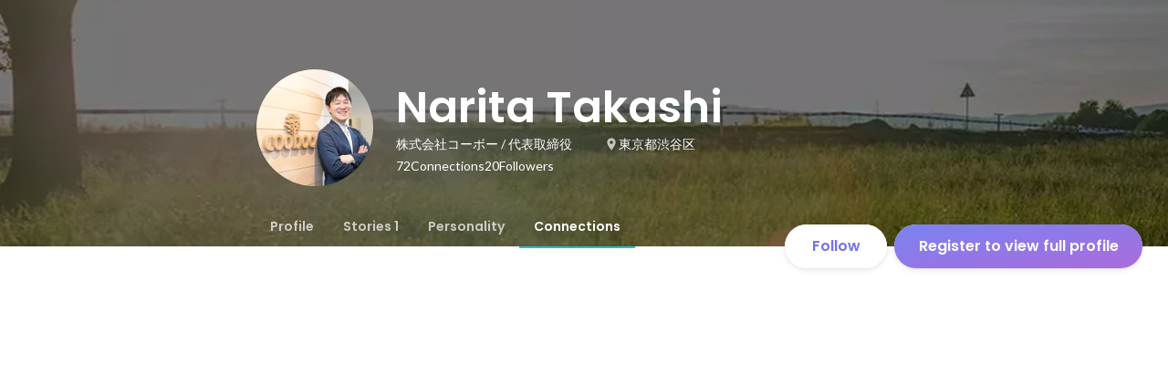

--- FILE ---
content_type: text/html; charset=utf-8
request_url: https://sg.wantedly.com/id/narita_takashi/connections
body_size: 18235
content:
<!DOCTYPE html><html lang="en"><head><meta charSet="utf-8"/><meta name="viewport" content="width=device-width, minimum-scale=1, maximum-scale=1, initial-scale=1, viewport-cover=cover, user-scalable=no"/><meta name="keywords" content="ソーシャルリクルーティング,Wantedly,ウォンテッドリー,facebook,求人,採用,転職,就職,就活,ビジネスSNS"/><meta property="fb:app_id" content="234170156611754"/><meta name="twitter:card" content="summary_large_image"/><meta name="twitter:site" content="@wantedly"/><title>Narita Takashi&#x27;s Wantedly Profile</title><meta property="og:title" content="Narita Takashi&#x27;s Wantedly Profile"/><meta property="og:image" content="https://www.wantedly.com/users/55285/share_image"/><meta property="twitter:image" content="https://www.wantedly.com/users/55285/share_image"/><meta property="og:type" content="article"/><meta property="og:description" content="志高く情熱を注ぎ、付加価値を創出
1986年生まれ。高校生3年生の時に起業を志し、明治学院大学に進学。在学中は、飛び込み営業のインターンをはじめ、ITビジネスに携わり、ご縁からアルバイト求人メディアの立ち上げに参画。画期的なビジネスアイディアとマーケティングから業界トップクラスまで急成長を遂げ、その成長過程に携わり得られた経験やスキルは生涯の財産となる。その後、フリーランスとして企業のマーケティングや新規メディアの立ち上げの支援に従事し、事業成功の実績を積み重ね、2011年1月に株式会社コーボーを創業。マーケティングからクリエイティブまで一気通貫のサービスを軸に、事業を展開し、2016年からは新規事業としてHRビジネス（SES、人材紹介サービス）を立ち上げ、企業のビジネス成長に必要なプロダクトと人材参画から&quot;オールワンソリューション”として事業領域を拡大。2021年1月からは、自社メディア事業として、フリーランスエンジニア向けの案件情報サイト「テックタレントフリーランス」を公開。全行程を内製化し、既存事業とのシナジー、メディア単体での収益向上を推進中。通年でエンジニア採用を積極実施！2021年10月1日からは、ローカルフォース株式会社（子会社）を対象に、株式会社メディアーノへM&amp;Aを実施。関連会社とし、更なる事業領域の拡大を図る。プライベートでは、好きな音楽を聴く散歩と、カフェ×珈琲×仕事＆勉強するのが趣味。"/><meta name="description" content="志高く情熱を注ぎ、付加価値を創出
1986年生まれ。高校生3年生の時に起業を志し、明治学院大学に進学。在学中は、飛び込み営業のインターンをはじめ、ITビジネスに携わり、ご縁からアルバイト求人メディアの立ち上げに参画。画期的なビジネスアイディアとマーケティングから業界トップクラスまで急成長を遂げ、その成長過程に携わり得られた経験やスキルは生涯の財産となる。その後、フリーランスとして企業のマーケティン..."/><meta property="og:url" content="https://www.wantedly.com/id/narita_takashi"/><meta name="twitter:url" content="https://www.wantedly.com/id/narita_takashi"/><meta name="twitter:title" content="Narita Takashi&#x27;s Wantedly Profile"/><meta name="twitter:description" content="志高く情熱を注ぎ、付加価値を創出
1986年生まれ。高校生3年生の時に起業を志し、明治学院大学に進学。在学中は、飛び込み営業のインターンをはじめ、ITビジネスに携わり、ご縁からアルバイト求人メディアの立ち上げに参画。画期的なビジネスアイディアとマーケティングから業界トップクラスまで急成長を遂げ、その成長過程に携わり得られた経験やスキルは生涯の財産となる。その後、フリーランスとして企業のマーケティングや新規メディアの立ち上げの支援に従事し、事業成功の実績を積み重ね、2011年1月に株式会社コーボーを創業。マーケティングからクリエイティブまで一気通貫のサービスを軸に、事業を展開し、2016年からは新規事業としてHRビジネス（SES、人材紹介サービス）を立ち上げ、企業のビジネス成長に必要なプロダクトと人材参画から&quot;オールワンソリューション”として事業領域を拡大。2021年1月からは、自社メディア事業として、フリーランスエンジニア向けの案件情報サイト「テックタレントフリーランス」を公開。全行程を内製化し、既存事業とのシナジー、メディア単体での収益向上を推進中。通年でエンジニア採用を積極実施！2021年10月1日からは、ローカルフォース株式会社（子会社）を対象に、株式会社メディアーノへM&amp;Aを実施。関連会社とし、更なる事業領域の拡大を図る。プライベートでは、好きな音楽を聴く散歩と、カフェ×珈琲×仕事＆勉強するのが趣味。"/><link rel="canonical" href="https://www.wantedly.com/id/narita_takashi"/><script type="application/ld+json">{"@context":"https://schema.org","@graph":[{"@type":"Organization","@id":"https://www.wantedly.com/#organization","name":"Wantedly","url":"https://www.wantedly.com","sameAs":["https://wantedlyinc.com","https://www.facebook.com/wantedly","https://x.com/wantedly"],"logo":{"@type":"ImageObject","url":"https://wantedly-assets.wantedly.com/static/logo/logo-color-LightBG.svg","width":"240","height":"60"}},{"@type":"WebSite","@id":"https://www.wantedly.com/#website","url":"https://www.wantedly.com","name":"Wantedly","inLanguage":"ja","publisher":{"@id":"https://www.wantedly.com/#organization"},"potentialAction":{"@type":"SearchAction","target":{"@type":"EntryPoint","urlTemplate":"https://www.wantedly.com/search?query={search_term_string}"},"query-input":"required name=search_term_string"}},{"@type":"ProfilePage","@id":"https://www.wantedly.com/id/narita_takashi#profilepage","url":"https://www.wantedly.com/id/narita_takashi","name":"Narita Takashi&apos;s Wantedly Profile","description":"志高く情熱を注ぎ、付加価値を創出\n1986年生まれ。高校生3年生の時に起業を志し、明治学院大学に進学。在学中は、飛び込み営業のインターンをはじめ、ITビジネスに携わり、ご縁からアルバイト求人メディアの立ち上げに参画。画期的なビジネスアイディアとマーケティングから業界トップクラスまで急成長を遂げ、その成長過程に携わり得られた経験やスキルは生涯の財産となる。その後、フリーランスとして企業のマーケティングや新規メディアの立ち上げの支援に従事し、事業成功の実績を積み重ね、2011年1月に株式会社コーボーを創業。マーケティングからクリエイティブまで一気通貫のサービスを軸に、事業を展開し、2016年からは新規事業としてHRビジネス（SES、人材紹介サービス）を立ち上げ、企業のビジネス成長に必要なプロダクトと人材参画から&quot;オールワンソリューション”として事業領域を拡大。2021年1月からは、自社メディア事業として、フリーランスエンジニア向けの案件情報サイト「テックタレントフリーランス」を公開。全行程を内製化し、既存事業とのシナジー、メディア単体での収益向上を推進中。通年でエンジニア採用を積極実施！2021年10月1日からは、ローカルフォース株式会社（子会社）を対象に、株式会社メディアーノへM&amp;Aを実施。関連会社とし、更なる事業領域の拡大を図る。プライベートでは、好きな音楽を聴く散歩と、カフェ×珈琲×仕事＆勉強するのが趣味。","inLanguage":"ja","isPartOf":{"@id":"https://www.wantedly.com/#website"},"publisher":{"@id":"https://www.wantedly.com/#organization"},"breadcrumb":{"@id":"https://www.wantedly.com/id/narita_takashi#breadcrumbs"},"primaryImageOfPage":{"@type":"ImageObject","@id":"https://www.wantedly.com/id/narita_takashi#avatar","url":"https://images.wantedly.com/i/oxPefqN","contentUrl":"https://images.wantedly.com/i/oxPefqN","width":"160","height":"160"},"mainEntity":{"@id":"https://www.wantedly.com/id/narita_takashi#person"},"about":{"@id":"https://www.wantedly.com/id/narita_takashi#person"}},{"@type":"Person","@id":"https://www.wantedly.com/id/narita_takashi#person","name":"Narita Takashi","alternateName":"Narita Takashi","description":"志高く情熱を注ぎ、付加価値を創出\n1986年生まれ。高校生3年生の時に起業を志し、明治学院大学に進学。在学中は、飛び込み営業のインターンをはじめ、ITビジネスに携わり、ご縁からアルバイト求人メディアの立ち上げに参画。画期的なビジネスアイディアとマーケティングから業界トップクラスまで急成長を遂げ、その成長過程に携わり得られた経験やスキルは生涯の財産となる。その後、フリーランスとして企業のマーケティングや新規メディアの立ち上げの支援に従事し、事業成功の実績を積み重ね、2011年1月に株式会社コーボーを創業。マーケティングからクリエイティブまで一気通貫のサービスを軸に、事業を展開し、2016年からは新規事業としてHRビジネス（SES、人材紹介サービス）を立ち上げ、企業のビジネス成長に必要なプロダクトと人材参画から&quot;オールワンソリューション”として事業領域を拡大。2021年1月からは、自社メディア事業として、フリーランスエンジニア向けの案件情報サイト「テックタレントフリーランス」を公開。全行程を内製化し、既存事業とのシナジー、メディア単体での収益向上を推進中。通年でエンジニア採用を積極実施！2021年10月1日からは、ローカルフォース株式会社（子会社）を対象に、株式会社メディアーノへM&amp;Aを実施。関連会社とし、更なる事業領域の拡大を図る。プライベートでは、好きな音楽を聴く散歩と、カフェ×珈琲×仕事＆勉強するのが趣味。","url":"https://www.wantedly.com/id/narita_takashi","image":{"@type":"ImageObject","@id":"https://www.wantedly.com/id/narita_takashi#avatar","url":"https://images.wantedly.com/i/oxPefqN","contentUrl":"https://images.wantedly.com/i/oxPefqN","width":"160","height":"160"},"address":{"@type":"PostalAddress","addressRegion":"東京都渋谷区","addressCountry":"JP"},"givenName":"Narita","familyName":"Takashi","jobTitle":"代表取締役","worksFor":{"@type":"Organization","name":"株式会社コーボー"},"knowsAbout":["SEO","ディレクション・企画","SEM","メディアプロデュース","Googleアナリティクス","コピーライティング","数値管理","Google Adwords","Webマーケティング"]},{"@type":"BreadcrumbList","@id":"https://www.wantedly.com/id/narita_takashi#breadcrumbs","itemListElement":[{"@type":"ListItem","position":1,"name":"Wantedly","item":"https://www.wantedly.com"},{"@type":"ListItem","position":2,"name":"Narita Takashi&apos;s Wantedly Profile","item":"https://www.wantedly.com/id/narita_takashi"}]}]}</script><link rel="alternate" hrefLang="x-default" href="https://www.wantedly.com/id/narita_takashi"/><link rel="alternate" hrefLang="ja" href="https://www.wantedly.com/id/narita_takashi"/><link rel="alternate" hrefLang="ja-jp" href="https://www.wantedly.com/id/narita_takashi"/><link rel="alternate" hrefLang="en-jp" href="https://en-jp.wantedly.com/id/narita_takashi"/><link rel="alternate" hrefLang="sg" href="https://sg.wantedly.com/id/narita_takashi"/><link rel="alternate" hrefLang="en-sg" href="https://sg.wantedly.com/id/narita_takashi"/><meta name="next-head-count" content="25"/><link rel="shortcut icon" href="/favicon.ico"/><style type="text/css">$<!-- -->.fresnel-container{margin:0;padding:0;}
@media not all and (min-width:0px) and (max-width:560.98px){.fresnel-at-mobile{display:none!important;}}
@media not all and (min-width:561px) and (max-width:960.98px){.fresnel-at-tablet{display:none!important;}}
@media not all and (min-width:961px) and (max-width:1280.98px){.fresnel-at-laptop{display:none!important;}}
@media not all and (min-width:1281px) and (max-width:1680.98px){.fresnel-at-laptopL{display:none!important;}}
@media not all and (min-width:1681px) and (max-width:1920.98px){.fresnel-at-laptopLL{display:none!important;}}
@media not all and (min-width:1921px){.fresnel-at-laptopXL{display:none!important;}}
@media not all and (max-width:560.98px){.fresnel-lessThan-tablet{display:none!important;}}
@media not all and (max-width:960.98px){.fresnel-lessThan-laptop{display:none!important;}}
@media not all and (max-width:1280.98px){.fresnel-lessThan-laptopL{display:none!important;}}
@media not all and (max-width:1680.98px){.fresnel-lessThan-laptopLL{display:none!important;}}
@media not all and (max-width:1920.98px){.fresnel-lessThan-laptopXL{display:none!important;}}
@media not all and (min-width:561px){.fresnel-greaterThan-mobile{display:none!important;}}
@media not all and (min-width:961px){.fresnel-greaterThan-tablet{display:none!important;}}
@media not all and (min-width:1281px){.fresnel-greaterThan-laptop{display:none!important;}}
@media not all and (min-width:1681px){.fresnel-greaterThan-laptopL{display:none!important;}}
@media not all and (min-width:1921px){.fresnel-greaterThan-laptopLL{display:none!important;}}
@media not all and (min-width:0px){.fresnel-greaterThanOrEqual-mobile{display:none!important;}}
@media not all and (min-width:561px){.fresnel-greaterThanOrEqual-tablet{display:none!important;}}
@media not all and (min-width:961px){.fresnel-greaterThanOrEqual-laptop{display:none!important;}}
@media not all and (min-width:1281px){.fresnel-greaterThanOrEqual-laptopL{display:none!important;}}
@media not all and (min-width:1681px){.fresnel-greaterThanOrEqual-laptopLL{display:none!important;}}
@media not all and (min-width:1921px){.fresnel-greaterThanOrEqual-laptopXL{display:none!important;}}
@media not all and (min-width:0px) and (max-width:560.98px){.fresnel-between-mobile-tablet{display:none!important;}}
@media not all and (min-width:0px) and (max-width:960.98px){.fresnel-between-mobile-laptop{display:none!important;}}
@media not all and (min-width:0px) and (max-width:1280.98px){.fresnel-between-mobile-laptopL{display:none!important;}}
@media not all and (min-width:0px) and (max-width:1680.98px){.fresnel-between-mobile-laptopLL{display:none!important;}}
@media not all and (min-width:0px) and (max-width:1920.98px){.fresnel-between-mobile-laptopXL{display:none!important;}}
@media not all and (min-width:561px) and (max-width:960.98px){.fresnel-between-tablet-laptop{display:none!important;}}
@media not all and (min-width:561px) and (max-width:1280.98px){.fresnel-between-tablet-laptopL{display:none!important;}}
@media not all and (min-width:561px) and (max-width:1680.98px){.fresnel-between-tablet-laptopLL{display:none!important;}}
@media not all and (min-width:561px) and (max-width:1920.98px){.fresnel-between-tablet-laptopXL{display:none!important;}}
@media not all and (min-width:961px) and (max-width:1280.98px){.fresnel-between-laptop-laptopL{display:none!important;}}
@media not all and (min-width:961px) and (max-width:1680.98px){.fresnel-between-laptop-laptopLL{display:none!important;}}
@media not all and (min-width:961px) and (max-width:1920.98px){.fresnel-between-laptop-laptopXL{display:none!important;}}
@media not all and (min-width:1281px) and (max-width:1680.98px){.fresnel-between-laptopL-laptopLL{display:none!important;}}
@media not all and (min-width:1281px) and (max-width:1920.98px){.fresnel-between-laptopL-laptopXL{display:none!important;}}
@media not all and (min-width:1681px) and (max-width:1920.98px){.fresnel-between-laptopLL-laptopXL{display:none!important;}}</style><script src="/_next/environment.js"></script><link rel="preconnect" href="https://fonts.gstatic.com" crossorigin /><link rel="preload" href="https://d3h6oc2shi7z5u.cloudfront.net/516b9e9920a5cfea7c961c2490f943f8236e6e66/_next/static/css/53b4e0b06f2855df.css" as="style"/><link rel="stylesheet" href="https://d3h6oc2shi7z5u.cloudfront.net/516b9e9920a5cfea7c961c2490f943f8236e6e66/_next/static/css/53b4e0b06f2855df.css" data-n-g=""/><noscript data-n-css=""></noscript><script defer="" nomodule="" src="https://d3h6oc2shi7z5u.cloudfront.net/516b9e9920a5cfea7c961c2490f943f8236e6e66/_next/static/chunks/polyfills-42372ed130431b0a.js"></script><script defer="" src="https://d3h6oc2shi7z5u.cloudfront.net/516b9e9920a5cfea7c961c2490f943f8236e6e66/_next/static/chunks/5242.be35e6ec3e3d37c2.js"></script><script defer="" src="https://d3h6oc2shi7z5u.cloudfront.net/516b9e9920a5cfea7c961c2490f943f8236e6e66/_next/static/chunks/9491-8310e9954c212627.js"></script><script defer="" src="https://d3h6oc2shi7z5u.cloudfront.net/516b9e9920a5cfea7c961c2490f943f8236e6e66/_next/static/chunks/9101-14a2860ed2cf556a.js"></script><script defer="" src="https://d3h6oc2shi7z5u.cloudfront.net/516b9e9920a5cfea7c961c2490f943f8236e6e66/_next/static/chunks/7283.996aefe040d8e48a.js"></script><script defer="" src="https://d3h6oc2shi7z5u.cloudfront.net/516b9e9920a5cfea7c961c2490f943f8236e6e66/_next/static/chunks/8908.9868bdfa9b0d47c6.js"></script><script defer="" src="https://d3h6oc2shi7z5u.cloudfront.net/516b9e9920a5cfea7c961c2490f943f8236e6e66/_next/static/chunks/7380-ee5071ebada54237.js"></script><script defer="" src="https://d3h6oc2shi7z5u.cloudfront.net/516b9e9920a5cfea7c961c2490f943f8236e6e66/_next/static/chunks/3831.363bd6a21cbca912.js"></script><script src="https://d3h6oc2shi7z5u.cloudfront.net/516b9e9920a5cfea7c961c2490f943f8236e6e66/_next/static/chunks/webpack-2efb9333161560b5.js" defer=""></script><script src="https://d3h6oc2shi7z5u.cloudfront.net/516b9e9920a5cfea7c961c2490f943f8236e6e66/_next/static/chunks/framework-c6ee5607585ef091.js" defer=""></script><script src="https://d3h6oc2shi7z5u.cloudfront.net/516b9e9920a5cfea7c961c2490f943f8236e6e66/_next/static/chunks/main-d1107384668fcb9d.js" defer=""></script><script src="https://d3h6oc2shi7z5u.cloudfront.net/516b9e9920a5cfea7c961c2490f943f8236e6e66/_next/static/chunks/pages/_app-594b2ec7ced6eacf.js" defer=""></script><script src="https://d3h6oc2shi7z5u.cloudfront.net/516b9e9920a5cfea7c961c2490f943f8236e6e66/_next/static/chunks/ea88be26-bcaf74411519f7b5.js" defer=""></script><script src="https://d3h6oc2shi7z5u.cloudfront.net/516b9e9920a5cfea7c961c2490f943f8236e6e66/_next/static/chunks/2853-9c2a1b7e75dab072.js" defer=""></script><script src="https://d3h6oc2shi7z5u.cloudfront.net/516b9e9920a5cfea7c961c2490f943f8236e6e66/_next/static/chunks/764-bf0773854bf911cf.js" defer=""></script><script src="https://d3h6oc2shi7z5u.cloudfront.net/516b9e9920a5cfea7c961c2490f943f8236e6e66/_next/static/chunks/3456-8d3d2d394be7b6bb.js" defer=""></script><script src="https://d3h6oc2shi7z5u.cloudfront.net/516b9e9920a5cfea7c961c2490f943f8236e6e66/_next/static/chunks/6630-62a481ca0d84ee01.js" defer=""></script><script src="https://d3h6oc2shi7z5u.cloudfront.net/516b9e9920a5cfea7c961c2490f943f8236e6e66/_next/static/chunks/7147-a726799d52bd247b.js" defer=""></script><script src="https://d3h6oc2shi7z5u.cloudfront.net/516b9e9920a5cfea7c961c2490f943f8236e6e66/_next/static/chunks/8764-cee2c2f738df61b2.js" defer=""></script><script src="https://d3h6oc2shi7z5u.cloudfront.net/516b9e9920a5cfea7c961c2490f943f8236e6e66/_next/static/chunks/1664-7f92015507a893c6.js" defer=""></script><script src="https://d3h6oc2shi7z5u.cloudfront.net/516b9e9920a5cfea7c961c2490f943f8236e6e66/_next/static/chunks/369-d7a2e6c70dd33faf.js" defer=""></script><script src="https://d3h6oc2shi7z5u.cloudfront.net/516b9e9920a5cfea7c961c2490f943f8236e6e66/_next/static/chunks/2012-d7e0210342d88224.js" defer=""></script><script src="https://d3h6oc2shi7z5u.cloudfront.net/516b9e9920a5cfea7c961c2490f943f8236e6e66/_next/static/chunks/9692-cda878f0e9465d75.js" defer=""></script><script src="https://d3h6oc2shi7z5u.cloudfront.net/516b9e9920a5cfea7c961c2490f943f8236e6e66/_next/static/chunks/4436-2f873abc11ecccb6.js" defer=""></script><script src="https://d3h6oc2shi7z5u.cloudfront.net/516b9e9920a5cfea7c961c2490f943f8236e6e66/_next/static/chunks/2071-851fb95a1eae77f2.js" defer=""></script><script src="https://d3h6oc2shi7z5u.cloudfront.net/516b9e9920a5cfea7c961c2490f943f8236e6e66/_next/static/chunks/1909-9738843e42ed83d4.js" defer=""></script><script src="https://d3h6oc2shi7z5u.cloudfront.net/516b9e9920a5cfea7c961c2490f943f8236e6e66/_next/static/chunks/705-600789812227aafb.js" defer=""></script><script src="https://d3h6oc2shi7z5u.cloudfront.net/516b9e9920a5cfea7c961c2490f943f8236e6e66/_next/static/chunks/9801-63f45eca18c12c8a.js" defer=""></script><script src="https://d3h6oc2shi7z5u.cloudfront.net/516b9e9920a5cfea7c961c2490f943f8236e6e66/_next/static/chunks/4501-69620014c29966a2.js" defer=""></script><script src="https://d3h6oc2shi7z5u.cloudfront.net/516b9e9920a5cfea7c961c2490f943f8236e6e66/_next/static/chunks/4855-4ce76e3e0f1b1cec.js" defer=""></script><script src="https://d3h6oc2shi7z5u.cloudfront.net/516b9e9920a5cfea7c961c2490f943f8236e6e66/_next/static/chunks/pages/id/%5B...slugs%5D-bd4a422ca8f61948.js" defer=""></script><script src="https://d3h6oc2shi7z5u.cloudfront.net/516b9e9920a5cfea7c961c2490f943f8236e6e66/_next/static/516b9e9920a5cfea7c961c2490f943f8236e6e66/_buildManifest.js" defer=""></script><script src="https://d3h6oc2shi7z5u.cloudfront.net/516b9e9920a5cfea7c961c2490f943f8236e6e66/_next/static/516b9e9920a5cfea7c961c2490f943f8236e6e66/_ssgManifest.js" defer=""></script><style data-styled="" data-styled-version="5.3.11">html,body,div,span,applet,object,iframe,h1,h2,h3,h4,h5,h6,p,blockquote,pre,a,abbr,acronym,address,big,cite,code,del,dfn,em,img,ins,kbd,q,s,samp,small,strike,strong,sub,sup,tt,var,b,u,i,center,dl,dt,dd,ol,ul,li,fieldset,form,label,legend,table,caption,tbody,tfoot,thead,tr,th,td,article,aside,canvas,details,embed,figure,figcaption,footer,header,hgroup,main,menu,nav,output,ruby,section,summary,time,mark,audio,video{margin:0;padding:0;font-size:100%;vertical-align:baseline;border:0;}/*!sc*/
article,aside,details,figcaption,figure,footer,header,hgroup,main,menu,nav,section{display:block;}/*!sc*/
*[hidden]{display:none;}/*!sc*/
body{line-height:1;}/*!sc*/
ol,ul{list-style:none;}/*!sc*/
blockquote,q{quotes:none;}/*!sc*/
blockquote:before,blockquote:after,q:before,q:after{content:"";content:none;}/*!sc*/
table{border-collapse:collapse;border-spacing:0;}/*!sc*/
#container{min-width:initial;}/*!sc*/
@media screen and (max-width:560px){#container{min-width:320px;}}/*!sc*/
#main{margin:0;}/*!sc*/
#main-inner{width:100%;}/*!sc*/
a{-webkit-text-decoration:none;text-decoration:none;}/*!sc*/
a:hover{-webkit-text-decoration:none;text-decoration:none;}/*!sc*/
ul{padding:0;}/*!sc*/
li{margin:0%;text-indent:0;list-style:none;}/*!sc*/
.ReactModal__Html--open,.ReactModal__Body--open{overflow:hidden;}/*!sc*/
textarea{resize:none;}/*!sc*/
button{background:transparent;border:none;outline:none;}/*!sc*/
input[type="number"]{border:unset;}/*!sc*/
input[type="number"]:focus{border:unset;}/*!sc*/
#mainWrapper{z-index:0;background:#ffffff;}/*!sc*/
#visit-frontend-ssr-root img{max-width:unset;}/*!sc*/
data-styled.g322[id="sc-global-lsxYv1"]{content:"sc-global-lsxYv1,"}/*!sc*/
.mQcmi{display:-webkit-box;display:-webkit-flex;display:-ms-flexbox;display:flex;-webkit-box-pack:justify;-webkit-justify-content:space-between;-ms-flex-pack:justify;justify-content:space-between;}/*!sc*/
.mQcmi.mQcmi{min-width:-webkit-fit-content;min-width:-moz-fit-content;min-width:fit-content;}/*!sc*/
data-styled.g569[id="NoticeToast__StyledToast-sc-1oxrvhh-0"]{content:"mQcmi,"}/*!sc*/
.dGxwzR{max-width:-webkit-fit-content;max-width:-moz-fit-content;max-width:fit-content;}/*!sc*/
data-styled.g904[id="FollowButton__ButtonTouchArea-sc-cd4d40-0"]{content:"dGxwzR,"}/*!sc*/
.bmKEpx{position:relative;width:112px;height:48px;color:#7372f2;display:-webkit-box;display:-webkit-flex;display:-ms-flexbox;display:flex;-webkit-box-pack:center;-webkit-justify-content:center;-ms-flex-pack:center;justify-content:center;-webkit-align-items:center;-webkit-box-align:center;-ms-flex-align:center;align-items:center;}/*!sc*/
.bmKEpx:before{content:"";position:absolute;top:0;left:0;width:100%;height:100%;background-color:rgba(255,255,255,1);z-index:-1;border-radius:100px;}/*!sc*/
@media screen and (max-width:560px){.bmKEpx{width:112px;display:none;box-shadow:0px 0px 0px 1px rgba(0,0,0,0.02),0px 4px 12px 0px rgba(0,0,0,0.1);}}/*!sc*/
.bmKEpx > small{font-size:14px;}/*!sc*/
.bmKEpx > svg{width:20px;height:20px;}/*!sc*/
.bmKEpx > img{width:20px;height:20px;margin:2px;}/*!sc*/
.bmKEpx > svg,.bmKEpx > img{position:absolute;}/*!sc*/
.bmKEpx > svg.left-icon,.bmKEpx > img.left-icon{top:14px;left:16px;}/*!sc*/
.bmKEpx > svg.right-icon,.bmKEpx > img.right-icon{top:12px;right:12px;}/*!sc*/
.dCcNeE{position:relative;width:auto;height:auto;color:#7372f2;display:-webkit-box;display:-webkit-flex;display:-ms-flexbox;display:flex;-webkit-box-pack:center;-webkit-justify-content:center;-ms-flex-pack:center;justify-content:center;-webkit-align-items:center;-webkit-box-align:center;-ms-flex-align:center;align-items:center;}/*!sc*/
.dCcNeE:before{content:"";position:absolute;top:0;left:0;width:100%;height:100%;background-color:rgba(255,255,255,1);z-index:-1;border-radius:100px;}/*!sc*/
@media screen and (max-width:560px){.dCcNeE{width:112px;display:none;box-shadow:0px 0px 0px 1px rgba(0,0,0,0.02),0px 4px 12px 0px rgba(0,0,0,0.1);}}/*!sc*/
.dCcNeE > small{font-size:14px;}/*!sc*/
.dCcNeE > svg{width:20px;height:20px;}/*!sc*/
.dCcNeE > img{width:20px;height:20px;margin:2px;}/*!sc*/
.dCcNeE > svg{width:20px;height:20px;}/*!sc*/
.dCcNeE > svg.left-icon{margin-right:8px;}/*!sc*/
.dCcNeE > svg.right-icon{margin-left:8px;}/*!sc*/
data-styled.g905[id="FollowButton__Button-sc-cd4d40-1"]{content:"bmKEpx,dCcNeE,"}/*!sc*/
.hHXxFr{display:-webkit-box;display:-webkit-flex;display:-ms-flexbox;display:flex;gap:8px;}/*!sc*/
data-styled.g908[id="ConnectionsAndFollowers__Container-sc-1j6r1o5-0"]{content:"hHXxFr,"}/*!sc*/
.jOoYui{display:-webkit-box;display:-webkit-flex;display:-ms-flexbox;display:flex;position:relative;gap:4px;color:rgba(255,255,255,1);border-radius:4px;}/*!sc*/
.jOoYui:before{content:"";position:absolute;top:0;left:-4px;right:-4px;height:100%;background-color:transparent;border-radius:4px;-webkit-transition:background-color 0.2s cubic-bezier(0.3,0.3,0.3,1);transition:background-color 0.2s cubic-bezier(0.3,0.3,0.3,1);}/*!sc*/
.jOoYui:hover:before{background-color:rgba(255,255,255,0.12);}/*!sc*/
.raaxc{display:-webkit-box;display:-webkit-flex;display:-ms-flexbox;display:flex;position:relative;gap:4px;color:rgba(255,255,255,1);border-radius:4px;pointer-events:none;}/*!sc*/
.raaxc:before{content:"";position:absolute;top:0;left:-4px;right:-4px;height:100%;background-color:transparent;border-radius:4px;-webkit-transition:background-color 0.2s cubic-bezier(0.3,0.3,0.3,1);transition:background-color 0.2s cubic-bezier(0.3,0.3,0.3,1);}/*!sc*/
data-styled.g909[id="ConnectionsAndFollowers__TextWrapper-sc-1j6r1o5-1"]{content:"jOoYui,raaxc,"}/*!sc*/
.bhTNup{position:absolute;top:0;z-index:100;width:100%;}/*!sc*/
@media screen and (min-width:561px){.bhTNup{height:64px;}}/*!sc*/
.bhTNup > div > div > div{box-shadow:none;}/*!sc*/
data-styled.g1334[id="GlobalHeaderContainer__Wrapper-sc-w2zm3i-0"]{content:"bhTNup,"}/*!sc*/
.kuPcsN{background-color:#292929;padding:0 12px;min-height:52px;display:-webkit-box;display:-webkit-flex;display:-ms-flexbox;display:flex;-webkit-box-pack:justify;-webkit-justify-content:space-between;-ms-flex-pack:justify;justify-content:space-between;-webkit-align-items:center;-webkit-box-align:center;-ms-flex-align:center;align-items:center;position:relative;overflow:hidden;}/*!sc*/
data-styled.g1335[id="AppBanner__Base-sc-f58kks-0"]{content:"kuPcsN,"}/*!sc*/
.dpipaL{font-weight:400;font-family:"Lato","Helvetica Neue",Helvetica,"Hiragino Sans","ヒラギノ角ゴシック Pro","Hiragino Kaku Gothic Pro","メイリオ",Meiryo,Osaka,"ＭＳ Ｐゴシック","MS PGothic",sans-serif;font-size:10px;line-height:13px;color:rgba(255,255,255,1);overflow:hidden;text-overflow:ellipsis;white-space:nowrap;}/*!sc*/
data-styled.g1337[id="AppBanner__Caption-sc-f58kks-2"]{content:"dpipaL,"}/*!sc*/
.duyULK{position:absolute;top:-89px;right:-46px;width:156px;height:156px;border-radius:50%;background-color:#08c5e7;}/*!sc*/
data-styled.g1339[id="AppBanner__Motif-sc-f58kks-4"]{content:"duyULK,"}/*!sc*/
.hKZUTc{box-shadow:0px 0px 0px 1px rgba(0,0,0,0.02),0px 1px 3px 0px rgba(0,0,0,0.1);}/*!sc*/
data-styled.g1340[id="AppBanner__OpenAppButtonLink-sc-f58kks-5"]{content:"hKZUTc,"}/*!sc*/
.eYfgVg{position:fixed;left:0;right:0;bottom:0;padding:12px 0px 12px 12px;display:-webkit-box;display:-webkit-flex;display:-ms-flexbox;display:flex;-webkit-align-items:center;-webkit-box-align:center;-ms-flex-align:center;align-items:center;-webkit-box-pack:justify;-webkit-justify-content:space-between;-ms-flex-pack:justify;justify-content:space-between;max-height:58px;}/*!sc*/
@media screen and (min-width:561px){.eYfgVg{display:none;}}/*!sc*/
data-styled.g1779[id="AppInstallationAlert__Surface-sc-njnpo9-0"]{content:"eYfgVg,"}/*!sc*/
.ldRcXC{position:relative;width:272px;height:48px;display:-webkit-box;display:-webkit-flex;display:-ms-flexbox;display:flex;-webkit-box-pack:center;-webkit-justify-content:center;-ms-flex-pack:center;justify-content:center;-webkit-align-items:center;-webkit-box-align:center;-ms-flex-align:center;align-items:center;-webkit-text-decoration:none;text-decoration:none;}/*!sc*/
.ldRcXC:before{content:"";position:absolute;top:0;left:0;width:100%;height:100%;background-color:rgba(255,255,255,1);z-index:-1;border-radius:100px;}/*!sc*/
@media screen and (min-width:961px) and (max-width:1280px){.ldRcXC{width:272px;}}/*!sc*/
@media screen and (min-width:561px) and (max-width:960px){.ldRcXC{width:272px;}}/*!sc*/
@media screen and (max-width:560px){.ldRcXC{width:100%;display:none;box-shadow:0px 0px 0px 1px rgba(0,0,0,0.02),0px 4px 12px 0px rgba(0,0,0,0.1);white-space:nowrap;}}/*!sc*/
.ldRcXC > small{font-size:14px;}/*!sc*/
.ldRcXC > svg{width:20px;height:20px;}/*!sc*/
.ldRcXC > img{width:20px;height:20px;margin:2px;}/*!sc*/
.ldRcXC > svg,.ldRcXC > img{position:absolute;}/*!sc*/
.ldRcXC > svg.left-icon,.ldRcXC > img.left-icon{top:14px;left:16px;}/*!sc*/
.ldRcXC > svg.right-icon,.ldRcXC > img.right-icon{top:12px;right:12px;}/*!sc*/
.hDraJm{position:relative;width:auto;height:auto;display:-webkit-box;display:-webkit-flex;display:-ms-flexbox;display:flex;-webkit-box-pack:center;-webkit-justify-content:center;-ms-flex-pack:center;justify-content:center;-webkit-align-items:center;-webkit-box-align:center;-ms-flex-align:center;align-items:center;-webkit-text-decoration:none;text-decoration:none;}/*!sc*/
.hDraJm:before{content:"";position:absolute;top:0;left:0;width:100%;height:100%;background-color:rgba(255,255,255,1);z-index:-1;border-radius:100px;}/*!sc*/
@media screen and (min-width:961px) and (max-width:1280px){.hDraJm{width:auto;}}/*!sc*/
@media screen and (min-width:561px) and (max-width:960px){.hDraJm{width:auto;}}/*!sc*/
@media screen and (max-width:560px){.hDraJm{width:100%;display:none;box-shadow:0px 0px 0px 1px rgba(0,0,0,0.02),0px 4px 12px 0px rgba(0,0,0,0.1);white-space:nowrap;}}/*!sc*/
.hDraJm > small{font-size:14px;}/*!sc*/
.hDraJm > svg{width:20px;height:20px;}/*!sc*/
.hDraJm > img{width:20px;height:20px;margin:2px;}/*!sc*/
.hDraJm > svg{width:20px;height:20px;}/*!sc*/
.hDraJm > svg.left-icon{margin-right:8px;}/*!sc*/
.hDraJm > svg.right-icon{margin-left:8px;}/*!sc*/
data-styled.g1791[id="ProfilePageCTA__ButtonLink-sc-msy2kv-9"]{content:"ldRcXC,hDraJm,"}/*!sc*/
.cKtytM{display:none;position:absolute;top:0;left:0;right:0;padding:4px;}/*!sc*/
@media screen and (max-width:560px){.cKtytM{display:-webkit-box;display:-webkit-flex;display:-ms-flexbox;display:flex;}}/*!sc*/
.cKtytM > *:nth-child(1),.cKtytM > *:nth-child(2){-webkit-flex:1 1 auto;-ms-flex:1 1 auto;flex:1 1 auto;display:-webkit-box;display:-webkit-flex;display:-ms-flexbox;display:flex;-webkit-align-items:center;-webkit-box-align:center;-ms-flex-align:center;align-items:center;}/*!sc*/
.cKtytM > *:nth-child(1){-webkit-box-pack:start;-webkit-justify-content:flex-start;-ms-flex-pack:start;justify-content:flex-start;}/*!sc*/
.cKtytM > *:nth-child(2){-webkit-box-pack:end;-webkit-justify-content:flex-end;-ms-flex-pack:end;justify-content:flex-end;}/*!sc*/
data-styled.g1794[id="ToolbarForMobile__WrapperDiv-sc-odke3y-0"]{content:"cKtytM,"}/*!sc*/
.dOPezE{display:-webkit-box;display:-webkit-flex;display:-ms-flexbox;display:flex;-webkit-align-items:center;-webkit-box-align:center;-ms-flex-align:center;align-items:center;-webkit-box-pack:center;-webkit-justify-content:center;-ms-flex-pack:center;justify-content:center;padding:0;}/*!sc*/
.dOPezE svg{width:24px;height:24px;}/*!sc*/
data-styled.g1795[id="ToolbarForMobile__IconButtonLink-sc-odke3y-1"]{content:"dOPezE,"}/*!sc*/
.gtnnCJ{position:fixed;top:0;left:0;right:0;z-index:10;background-color:rgba(255,255,255,1);box-shadow:0 0 4px 0 rgba(0,0,0,0.1);opacity:0;visibility:hidden;-webkit-transition:all 0.2s cubic-bezier(0.3,0.3,0.3,1);transition:all 0.2s cubic-bezier(0.3,0.3,0.3,1);}/*!sc*/
@media screen and (max-width:560px){.gtnnCJ > .mainColumn{padding:0 16px;}.gtnnCJ > .rightColumn{display:none;}}/*!sc*/
@media screen and (min-width:561px) and (max-width:960px){.gtnnCJ{padding:0 24px;}.gtnnCJ > .mainColumn{width:720px;max-width:100%;margin:0 auto;}.gtnnCJ > .rightColumn{display:none;}}/*!sc*/
@media screen and (min-width:961px) and (max-width:1280px){.gtnnCJ{display:grid;grid-template-areas:"left-space main-content main-content";grid-template-columns:1fr minmax(720px,54%) 1fr;}.gtnnCJ > .mainColumn{grid-area:main-content;}.gtnnCJ > .rightColumn{display:none;}}/*!sc*/
@media screen and (min-width:1281px){.gtnnCJ{display:grid;grid-template-areas:"left-space main-content main-content";grid-template-columns:1fr min(54%,960px) minmax(300px,1fr);-webkit-column-gap:48px;column-gap:48px;}.gtnnCJ > .mainColumn{grid-area:main-content;}.gtnnCJ > .rightColumn{grid-area:right-content;}}/*!sc*/
@media screen and (max-width:960px){.gtnnCJ{display:none;}}/*!sc*/
.gtnnCJ > div{box-sizing:border-box;height:72px;display:-webkit-box;display:-webkit-flex;display:-ms-flexbox;display:flex;-webkit-flex-direction:row;-ms-flex-direction:row;flex-direction:row;-webkit-align-items:center;-webkit-box-align:center;-ms-flex-align:center;align-items:center;margin-left:-16px;margin-right:24px;}/*!sc*/
.gtnnCJ > div > *:not(:first-child){margin-left:12px;}/*!sc*/
.gtnnCJ > div > *:nth-child(1){-webkit-flex:0 0 32px;-ms-flex:0 0 32px;flex:0 0 32px;width:32px;height:32px;}/*!sc*/
.gtnnCJ > div > *:nth-child(2){-webkit-flex:0 0 auto;-ms-flex:0 0 auto;flex:0 0 auto;font-family:"Poppins","Helvetica Neue",Helvetica,Arial,"Hiragino Sans","ヒラギノ角ゴシック","Hiragino Kaku Gothic ProN","ヒラギノ角ゴ Pro W3",Roboto,"メイリオ",Meiryo,"ＭＳ Ｐゴシック",sans-serif;font-size:20px;font-weight:600;line-height:28px;-webkit-letter-spacing:0.18px;-moz-letter-spacing:0.18px;-ms-letter-spacing:0.18px;letter-spacing:0.18px;color:rgba(0,0,0,0.84);}/*!sc*/
.gtnnCJ > div > *:nth-child(2):lang(en),.gtnnCJ > div > *:nth-child(2) .text-narrow{font-size:20px;font-weight:600;}/*!sc*/
.gtnnCJ > div > *:nth-child(2):lang(ja),.gtnnCJ > div > *:nth-child(2) .text-wide{font-size:18px;font-weight:700;}/*!sc*/
@media screen and (max-width:560px){.gtnnCJ > div > *:nth-child(2){font-family:"Poppins","Helvetica Neue",Helvetica,Arial,"Hiragino Sans","ヒラギノ角ゴシック","Hiragino Kaku Gothic ProN","ヒラギノ角ゴ Pro W3",Roboto,"メイリオ",Meiryo,"ＭＳ Ｐゴシック",sans-serif;font-size:20px;font-weight:600;line-height:28px;}.gtnnCJ > div > *:nth-child(2):lang(en),.gtnnCJ > div > *:nth-child(2) .text-narrow{font-size:20px;font-weight:600;}.gtnnCJ > div > *:nth-child(2):lang(ja),.gtnnCJ > div > *:nth-child(2) .text-wide{font-size:18px;font-weight:700;}}/*!sc*/
.gtnnCJ > div > *:nth-child(2) > svg{width:20px;height:20px;margin-left:4px;color:rgba(0,0,0,0.84);vertical-align:middle;}/*!sc*/
.gtnnCJ > div > *:nth-child(3){-webkit-flex:1 1;-ms-flex:1 1;flex:1 1;font-family:"Lato","Helvetica Neue",Helvetica,"Hiragino Sans","ヒラギノ角ゴシック Pro","Hiragino Kaku Gothic Pro","メイリオ",Meiryo,Osaka,"ＭＳ Ｐゴシック","MS PGothic",sans-serif;font-size:12px;font-weight:400;line-height:16px;color:rgba(0,0,0,0.56);overflow:hidden;text-overflow:ellipsis;white-space:nowrap;margin-right:8px;}/*!sc*/
.gtnnCJ > div > *:nth-child(3):lang(en),.gtnnCJ > div > *:nth-child(3) .text-narrow{font-size:12px;font-weight:400;}/*!sc*/
.gtnnCJ > div > *:nth-child(3):lang(ja),.gtnnCJ > div > *:nth-child(3) .text-wide{font-size:12px;font-weight:400;}/*!sc*/
@media screen and (max-width:560px){.gtnnCJ > div > *:nth-child(3){font-family:"Lato","Helvetica Neue",Helvetica,"Hiragino Sans","ヒラギノ角ゴシック Pro","Hiragino Kaku Gothic Pro","メイリオ",Meiryo,Osaka,"ＭＳ Ｐゴシック","MS PGothic",sans-serif;font-size:12px;font-weight:400;line-height:16px;}.gtnnCJ > div > *:nth-child(3):lang(en),.gtnnCJ > div > *:nth-child(3) .text-narrow{font-size:12px;font-weight:400;}.gtnnCJ > div > *:nth-child(3):lang(ja),.gtnnCJ > div > *:nth-child(3) .text-wide{font-size:12px;font-weight:400;}}/*!sc*/
.gtnnCJ > div > *:nth-child(4){-webkit-flex:0 0 auto;-ms-flex:0 0 auto;flex:0 0 auto;}/*!sc*/
.gtnnCJ > div > *:nth-child(5){-webkit-flex:0 0 auto;-ms-flex:0 0 auto;flex:0 0 auto;}/*!sc*/
data-styled.g1805[id="StickyHeader__Surface-sc-2ouqjp-0"]{content:"gtnnCJ,"}/*!sc*/
.iRUOfQ{list-style:none;display:-webkit-box;display:-webkit-flex;display:-ms-flexbox;display:flex;}/*!sc*/
data-styled.g1806[id="StickyHeader__TabsUl-sc-2ouqjp-1"]{content:"iRUOfQ,"}/*!sc*/
.kPMHOE{font-family:"Poppins","Helvetica Neue",Helvetica,Arial,"Hiragino Sans","ヒラギノ角ゴシック","Hiragino Kaku Gothic ProN","ヒラギノ角ゴ Pro W3",Roboto,"メイリオ",Meiryo,"ＭＳ Ｐゴシック",sans-serif;font-size:14px;font-weight:600;line-height:24px;display:inline-block;min-width:unset;padding-left:8px;padding-right:8px;-webkit-text-decoration:none;text-decoration:none;position:relative;}/*!sc*/
.kPMHOE:lang(en),.kPMHOE .text-narrow{font-size:14px;font-weight:600;}/*!sc*/
.kPMHOE:lang(ja),.kPMHOE .text-wide{font-size:14px;font-weight:600;}/*!sc*/
@media screen and (max-width:560px){.kPMHOE{font-family:"Poppins","Helvetica Neue",Helvetica,Arial,"Hiragino Sans","ヒラギノ角ゴシック","Hiragino Kaku Gothic ProN","ヒラギノ角ゴ Pro W3",Roboto,"メイリオ",Meiryo,"ＭＳ Ｐゴシック",sans-serif;font-size:14px;font-weight:600;line-height:24px;}.kPMHOE:lang(en),.kPMHOE .text-narrow{font-size:14px;font-weight:600;}.kPMHOE:lang(ja),.kPMHOE .text-wide{font-size:14px;font-weight:600;}}/*!sc*/
.kPMHOE::before{position:absolute;content:"";width:16px;border-bottom:2px solid transparent;margin:0 auto;bottom:0;left:0;right:0;height:0;}/*!sc*/
.kPMHOE[aria-selected="true"]{color:rgba(0,0,0,0.74);}/*!sc*/
.kPMHOE[aria-selected="true"]::before{border-bottom-color:#21bddb;}/*!sc*/
data-styled.g1807[id="StickyHeader__TabLink-sc-2ouqjp-2"]{content:"kPMHOE,"}/*!sc*/
.fNUcqq{padding-left:0;padding-right:0;}/*!sc*/
data-styled.g1808[id="StickyHeader__TabLinkTouchArea-sc-2ouqjp-3"]{content:"fNUcqq,"}/*!sc*/
.eerpQF{display:-webkit-box;display:-webkit-flex;display:-ms-flexbox;display:flex;-webkit-align-items:center;-webkit-box-align:center;-ms-flex-align:center;align-items:center;}/*!sc*/
data-styled.g1809[id="StickyHeader__ButtonsDiv-sc-2ouqjp-4"]{content:"eerpQF,"}/*!sc*/
@media screen and (max-width:560px){.gWOHgI{-webkit-transform:translateY(0);-ms-transform:translateY(0);transform:translateY(0);-webkit-transition:all 200ms cubic-bezier(0.5,0,0.7,0.7);transition:all 200ms cubic-bezier(0.5,0,0.7,0.7);opacity:1;}}/*!sc*/
data-styled.g1826[id="Header__BottomButtonsDiv-sc-7tp59i-0"]{content:"gWOHgI,"}/*!sc*/
.goMuF{background-color:rgba(0,0,0,0.4);background-blend-mode:overlay;background-size:cover;background-position:center;background-repeat:no-repeat;height:21vw;min-height:270px;max-height:360px;margin-bottom:48px;position:relative;}/*!sc*/
@media screen and (max-width:560px){.goMuF{background-image:url("https://images.wantedly.com/i/ta89zgX?w=560");background-image:-webkit-image-set(url("https://images.wantedly.com/i/ta89zgX?w=560") 1x,url("https://images.wantedly.com/i/ta89zgX?w=1120") 2x,url("https://images.wantedly.com/i/ta89zgX?w=1680") 3x);background-image:image-set(url("https://images.wantedly.com/i/ta89zgX?w=560") 1x,url("https://images.wantedly.com/i/ta89zgX?w=1120") 2x,url("https://images.wantedly.com/i/ta89zgX?w=1680") 3x);}}/*!sc*/
@media screen and (min-width:561px) and (max-width:960px){.goMuF{background-image:url("https://images.wantedly.com/i/ta89zgX?w=960");background-image:-webkit-image-set(url("https://images.wantedly.com/i/ta89zgX?w=960") 1x,url("https://images.wantedly.com/i/ta89zgX?w=1920") 2x,url("https://images.wantedly.com/i/ta89zgX?w=2880") 3x);background-image:image-set(url("https://images.wantedly.com/i/ta89zgX?w=960") 1x,url("https://images.wantedly.com/i/ta89zgX?w=1920") 2x,url("https://images.wantedly.com/i/ta89zgX?w=2880") 3x);}}/*!sc*/
@media screen and (min-width:961px) and (max-width:1280px){.goMuF{background-image:url("https://images.wantedly.com/i/ta89zgX?w=1680");background-image:-webkit-image-set(url("https://images.wantedly.com/i/ta89zgX?w=1680") 1x,url("https://images.wantedly.com/i/ta89zgX?w=3360") 2x,url("https://images.wantedly.com/i/ta89zgX?w=5040") 3x);background-image:image-set(url("https://images.wantedly.com/i/ta89zgX?w=1680") 1x,url("https://images.wantedly.com/i/ta89zgX?w=3360") 2x,url("https://images.wantedly.com/i/ta89zgX?w=5040") 3x);}}/*!sc*/
@media screen and (min-width:1281px){.goMuF{background-image:url("https://images.wantedly.com/i/ta89zgX?w=2560");background-image:-webkit-image-set(url("https://images.wantedly.com/i/ta89zgX?w=2560") 1x,url("https://images.wantedly.com/i/ta89zgX?w=5120") 2x,url("https://images.wantedly.com/i/ta89zgX?w=7680") 3x);background-image:image-set(url("https://images.wantedly.com/i/ta89zgX?w=2560") 1x,url("https://images.wantedly.com/i/ta89zgX?w=5120") 2x,url("https://images.wantedly.com/i/ta89zgX?w=7680") 3x);}}/*!sc*/
@media screen and (max-width:560px){.goMuF > .mainColumn{padding:0 16px;}.goMuF > .rightColumn{display:none;}}/*!sc*/
@media screen and (min-width:561px) and (max-width:960px){.goMuF{padding:0 24px;}.goMuF > .mainColumn{width:720px;max-width:100%;margin:0 auto;}.goMuF > .rightColumn{display:none;}}/*!sc*/
@media screen and (min-width:961px) and (max-width:1280px){.goMuF{display:grid;grid-template-areas:"left-space main-content right-content";grid-template-columns:1fr minmax(720px,54%) 1fr;}.goMuF > .mainColumn{grid-area:main-content;}.goMuF > .rightColumn{display:none;}}/*!sc*/
@media screen and (min-width:1281px){.goMuF{display:grid;grid-template-areas:"left-space main-content right-content";grid-template-columns:1fr min(54%,960px) minmax(300px,1fr);-webkit-column-gap:48px;column-gap:48px;}.goMuF > .mainColumn{grid-area:main-content;}.goMuF > .rightColumn{grid-area:right-content;}}/*!sc*/
@media screen and (max-width:1280px){.goMuF{margin-bottom:40px;}}/*!sc*/
@media screen and (max-width:560px){.goMuF{margin-bottom:32px;}}/*!sc*/
.goMuF > .mainColumn{display:-webkit-box;display:-webkit-flex;display:-ms-flexbox;display:flex;-webkit-flex-direction:column;-ms-flex-direction:column;flex-direction:column;-webkit-box-pack:end;-webkit-justify-content:flex-end;-ms-flex-pack:end;justify-content:flex-end;}/*!sc*/
@media screen and (max-width:1280px){.goMuF > .mainColumn{height:calc(100% + 2px);}}/*!sc*/
@media screen and (min-width:1281px){.goMuF > .mainColumn{margin-bottom:-2px;}}/*!sc*/
.goMuF > .mainColumn > .headerMainContent{display:-webkit-box;display:-webkit-flex;display:-ms-flexbox;display:flex;-webkit-align-items:center;-webkit-box-align:center;-ms-flex-align:center;align-items:center;margin-bottom:16px;}/*!sc*/
@media screen and (min-width:1681px){.goMuF > .mainColumn > .headerMainContent{margin-bottom:24px;}}/*!sc*/
.goMuF > .mainColumn > .headerMainContent > .avatar{position:relative;}/*!sc*/
.goMuF > .mainColumn > .headerMainContent > .avatar input[type="file"]{position:absolute;top:0;bottom:0;left:0;right:0;opacity:0;cursor:pointer;}/*!sc*/
@media screen and (max-width:560px){.goMuF > .mainColumn .headerTabs{margin:0 -16px;padding:0;}.goMuF > .mainColumn .headerMainContent{-webkit-flex-direction:row-reverse;-ms-flex-direction:row-reverse;flex-direction:row-reverse;-webkit-box-pack:justify;-webkit-justify-content:space-between;-ms-flex-pack:justify;justify-content:space-between;margin-bottom:6px;}.goMuF > .mainColumn .headerMainContent > .avatar{margin-bottom:4px;}.goMuF > .mainColumn .headerMainContent > .nameAndDesc{-webkit-flex:1 1 auto;-ms-flex:1 1 auto;flex:1 1 auto;}}/*!sc*/
.goMuF > .rightColumn{display:-webkit-box;display:-webkit-flex;display:-ms-flexbox;display:flex;-webkit-flex-direction:column;-ms-flex-direction:column;flex-direction:column;-webkit-align-items:flex-end;-webkit-box-align:flex-end;-ms-flex-align:flex-end;align-items:flex-end;-webkit-box-pack:center;-webkit-justify-content:center;-ms-flex-pack:center;justify-content:center;padding-top:72px;padding-bottom:30px;}/*!sc*/
.goMuF > .rightColumn > *:first-child{width:300px;}/*!sc*/
.goMuF > .Header__BottomButtonsDiv-sc-7tp59i-0{right:24px;display:-webkit-box;display:-webkit-flex;display:-ms-flexbox;display:flex;}/*!sc*/
@media screen and (max-width:560px){.goMuF > .Header__BottomButtonsDiv-sc-7tp59i-0{z-index:1;position:fixed;left:12px;right:12px;bottom:12px;}.goMuF > .Header__BottomButtonsDiv-sc-7tp59i-0 > *{-webkit-flex:1;-ms-flex:1;flex:1;}}/*!sc*/
@media screen and (min-width:561px) and (max-width:960px){.goMuF > .Header__BottomButtonsDiv-sc-7tp59i-0{z-index:1;position:fixed;bottom:16px;}}/*!sc*/
@media screen and (min-width:961px){.goMuF > .Header__BottomButtonsDiv-sc-7tp59i-0{z-index:1;position:absolute;bottom:-30px;}}/*!sc*/
data-styled.g1827[id="Header__HeaderDiv-sc-7tp59i-1"]{content:"goMuF,"}/*!sc*/
.haipzB{cursor:default;color:rgba(255,255,255,1);margin-left:24px;min-width:0;}/*!sc*/
@media screen and (max-width:560px){.haipzB{margin-left:0;margin-right:8px;}.haipzB:last-child{margin-bottom:8px;}}/*!sc*/
.haipzB .Header__EditIcon-sc-7tp59i-3{opacity:1;}/*!sc*/
@media screen and (min-width:961px){.haipzB .Header__EditIcon-sc-7tp59i-3{opacity:0;}.haipzB .Header__EditIcon-sc-7tp59i-3:hover{opacity:1;}}/*!sc*/
data-styled.g1830[id="Header__NameAndDescDiv-sc-7tp59i-4"]{content:"haipzB,"}/*!sc*/
.jqTGJM{font-family:"Poppins","Helvetica Neue",Helvetica,Arial,"Hiragino Sans","ヒラギノ角ゴシック","Hiragino Kaku Gothic ProN","ヒラギノ角ゴ Pro W3",Roboto,"メイリオ",Meiryo,"ＭＳ Ｐゴシック",sans-serif;font-size:48px;font-weight:600;line-height:56px;margin:0;display:inline-block;position:relative;}/*!sc*/
.jqTGJM:lang(en),.jqTGJM .text-narrow{font-size:48px;font-weight:600;}/*!sc*/
.jqTGJM:lang(ja),.jqTGJM .text-wide{font-size:40px;font-weight:700;}/*!sc*/
@media screen and (max-width:560px){.jqTGJM{font-family:"Poppins","Helvetica Neue",Helvetica,Arial,"Hiragino Sans","ヒラギノ角ゴシック","Hiragino Kaku Gothic ProN","ヒラギノ角ゴ Pro W3",Roboto,"メイリオ",Meiryo,"ＭＳ Ｐゴシック",sans-serif;font-size:36px;font-weight:600;line-height:44px;}.jqTGJM:lang(en),.jqTGJM .text-narrow{font-size:36px;font-weight:600;}.jqTGJM:lang(ja),.jqTGJM .text-wide{font-size:32px;font-weight:700;}}/*!sc*/
@media screen and (max-width:560px){.jqTGJM{margin-bottom:8px;}}/*!sc*/
@media screen and (min-width:1681px){.jqTGJM{font-family:"Poppins","Helvetica Neue",Helvetica,Arial,"Hiragino Sans","ヒラギノ角ゴシック","Hiragino Kaku Gothic ProN","ヒラギノ角ゴ Pro W3",Roboto,"メイリオ",Meiryo,"ＭＳ Ｐゴシック",sans-serif;font-size:64px;font-weight:600;line-height:72px;}.jqTGJM:lang(en),.jqTGJM .text-narrow{font-size:64px;font-weight:600;}.jqTGJM:lang(ja),.jqTGJM .text-wide{font-size:56px;font-weight:700;}@media screen and (max-width:560px){.jqTGJM{font-family:"Poppins","Helvetica Neue",Helvetica,Arial,"Hiragino Sans","ヒラギノ角ゴシック","Hiragino Kaku Gothic ProN","ヒラギノ角ゴ Pro W3",Roboto,"メイリオ",Meiryo,"ＭＳ Ｐゴシック",sans-serif;font-size:48px;font-weight:600;line-height:56px;}.jqTGJM:lang(en),.jqTGJM .text-narrow{font-size:48px;font-weight:600;}.jqTGJM:lang(ja),.jqTGJM .text-wide{font-size:42px;font-weight:700;}}}/*!sc*/
data-styled.g1831[id="Header__NameH1-sc-7tp59i-5"]{content:"jqTGJM,"}/*!sc*/
.jWhYMk{display:grid;grid-template:"s1 s2" auto / auto auto;-webkit-column-gap:4px;column-gap:4px;-webkit-align-items:center;-webkit-box-align:center;-ms-flex-align:center;align-items:center;font-family:"Lato","Helvetica Neue",Helvetica,"Hiragino Sans","ヒラギノ角ゴシック Pro","Hiragino Kaku Gothic Pro","メイリオ",Meiryo,Osaka,"ＭＳ Ｐゴシック","MS PGothic",sans-serif;font-size:14px;font-weight:400;line-height:24px;}/*!sc*/
.jWhYMk > span{display:-webkit-box;display:-webkit-flex;display:-ms-flexbox;display:flex;-webkit-align-items:center;-webkit-box-align:center;-ms-flex-align:center;align-items:center;overflow:hidden;text-overflow:ellipsis;white-space:nowrap;}/*!sc*/
.jWhYMk:lang(en),.jWhYMk .text-narrow{font-size:14px;font-weight:400;}/*!sc*/
.jWhYMk:lang(ja),.jWhYMk .text-wide{font-size:14px;font-weight:400;}/*!sc*/
@media screen and (max-width:560px){.jWhYMk{font-family:"Lato","Helvetica Neue",Helvetica,"Hiragino Sans","ヒラギノ角ゴシック Pro","Hiragino Kaku Gothic Pro","メイリオ",Meiryo,Osaka,"ＭＳ Ｐゴシック","MS PGothic",sans-serif;font-size:14px;font-weight:400;line-height:22px;}.jWhYMk:lang(en),.jWhYMk .text-narrow{font-size:14px;font-weight:400;}.jWhYMk:lang(ja),.jWhYMk .text-wide{font-size:14px;font-weight:400;}}/*!sc*/
.jWhYMk > .location svg{width:16px;height:16px;opacity:70%;vertical-align:middle;}/*!sc*/
@media screen and (max-width:560px){.jWhYMk > span{text-overflow:initial;white-space:initial;display:-webkit-box;-webkit-line-clamp:2;-webkit-box-orient:vertical;}@supports not (-webkit-line-clamp:2){.jWhYMk > span{text-overflow:ellipsis;white-space:nowrap;}}.jWhYMk > .location{display:none;}}/*!sc*/
data-styled.g1832[id="Header__DescriptionDiv-sc-7tp59i-6"]{content:"jWhYMk,"}/*!sc*/
.jbLAFe{list-style:none;display:-webkit-box;display:-webkit-flex;display:-ms-flexbox;display:flex;margin:0;padding:0;overflow:auto;}/*!sc*/
data-styled.g1834[id="Header__TabsUl-sc-7tp59i-8"]{content:"jbLAFe,"}/*!sc*/
.kDxFnD{font-family:"Poppins","Helvetica Neue",Helvetica,Arial,"Hiragino Sans","ヒラギノ角ゴシック","Hiragino Kaku Gothic ProN","ヒラギノ角ゴ Pro W3",Roboto,"メイリオ",Meiryo,"ＭＳ Ｐゴシック",sans-serif;font-size:14px;font-weight:600;line-height:24px;display:inline-block;padding:12px 16px 10px;-webkit-text-decoration:none;text-decoration:none;}/*!sc*/
.kDxFnD:lang(en),.kDxFnD .text-narrow{font-size:14px;font-weight:600;}/*!sc*/
.kDxFnD:lang(ja),.kDxFnD .text-wide{font-size:14px;font-weight:600;}/*!sc*/
@media screen and (max-width:560px){.kDxFnD{font-family:"Poppins","Helvetica Neue",Helvetica,Arial,"Hiragino Sans","ヒラギノ角ゴシック","Hiragino Kaku Gothic ProN","ヒラギノ角ゴ Pro W3",Roboto,"メイリオ",Meiryo,"ＭＳ Ｐゴシック",sans-serif;font-size:14px;font-weight:600;line-height:24px;}.kDxFnD:lang(en),.kDxFnD .text-narrow{font-size:14px;font-weight:600;}.kDxFnD:lang(ja),.kDxFnD .text-wide{font-size:14px;font-weight:600;}}/*!sc*/
data-styled.g1835[id="Header__TabLink-sc-7tp59i-9"]{content:"kDxFnD,"}/*!sc*/
.fPRvKt{white-space:nowrap;border-bottom:2px solid transparent;}/*!sc*/
.fPRvKt[aria-selected="true"]{border-bottom-color:#21bddb;cursor:default;}/*!sc*/
.fPRvKt[aria-selected="true"] .Header__TabLink-sc-7tp59i-9{color:rgba(255,255,255,1);}/*!sc*/
data-styled.g1836[id="Header__TabLi-sc-7tp59i-10"]{content:"fPRvKt,"}/*!sc*/
.gIIQHZ{display:-webkit-box;display:-webkit-flex;display:-ms-flexbox;display:flex;-webkit-flex-direction:column;-ms-flex-direction:column;flex-direction:column;gap:4px;}/*!sc*/
@media screen and (max-width:560px){.gIIQHZ{gap:6px;}}/*!sc*/
data-styled.g1837[id="Header__AdditionalInfoDiv-sc-7tp59i-11"]{content:"gIIQHZ,"}/*!sc*/
.XvbpH{display:-webkit-box;display:-webkit-flex;display:-ms-flexbox;display:flex;-webkit-flex-direction:column;-ms-flex-direction:column;flex-direction:column;margin-left:24px;gap:4px;}/*!sc*/
@media screen and (max-width:560px){.XvbpH{margin-left:0;margin-right:8px;}}/*!sc*/
data-styled.g1838[id="Header__ConnectionsAndFollowersDiv-sc-7tp59i-12"]{content:"XvbpH,"}/*!sc*/
</style><style data-href="https://fonts.googleapis.com/css?family=Poppins:300,400,500,600|Lato:400,500,600,700&display=swap">@font-face{font-family:'Lato';font-style:normal;font-weight:400;font-display:swap;src:url(https://fonts.gstatic.com/l/font?kit=S6uyw4BMUTPHjx4wWA&skey=2d58b92a99e1c086&v=v25) format('woff')}@font-face{font-family:'Lato';font-style:normal;font-weight:700;font-display:swap;src:url(https://fonts.gstatic.com/l/font?kit=S6u9w4BMUTPHh6UVSwiPHw&skey=3480a19627739c0d&v=v25) format('woff')}@font-face{font-family:'Poppins';font-style:normal;font-weight:300;font-display:swap;src:url(https://fonts.gstatic.com/l/font?kit=pxiByp8kv8JHgFVrLDz8Z1xlEw&skey=4aabc5055a39e031&v=v24) format('woff')}@font-face{font-family:'Poppins';font-style:normal;font-weight:400;font-display:swap;src:url(https://fonts.gstatic.com/l/font?kit=pxiEyp8kv8JHgFVrJJfedA&skey=87759fb096548f6d&v=v24) format('woff')}@font-face{font-family:'Poppins';font-style:normal;font-weight:500;font-display:swap;src:url(https://fonts.gstatic.com/l/font?kit=pxiByp8kv8JHgFVrLGT9Z1xlEw&skey=d4526a9b64c21b87&v=v24) format('woff')}@font-face{font-family:'Poppins';font-style:normal;font-weight:600;font-display:swap;src:url(https://fonts.gstatic.com/l/font?kit=pxiByp8kv8JHgFVrLEj6Z1xlEw&skey=ce7ef9d62ca89319&v=v24) format('woff')}@font-face{font-family:'Lato';font-style:normal;font-weight:400;font-display:swap;src:url(https://fonts.gstatic.com/s/lato/v25/S6uyw4BMUTPHjxAwXiWtFCfQ7A.woff2) format('woff2');unicode-range:U+0100-02BA,U+02BD-02C5,U+02C7-02CC,U+02CE-02D7,U+02DD-02FF,U+0304,U+0308,U+0329,U+1D00-1DBF,U+1E00-1E9F,U+1EF2-1EFF,U+2020,U+20A0-20AB,U+20AD-20C0,U+2113,U+2C60-2C7F,U+A720-A7FF}@font-face{font-family:'Lato';font-style:normal;font-weight:400;font-display:swap;src:url(https://fonts.gstatic.com/s/lato/v25/S6uyw4BMUTPHjx4wXiWtFCc.woff2) format('woff2');unicode-range:U+0000-00FF,U+0131,U+0152-0153,U+02BB-02BC,U+02C6,U+02DA,U+02DC,U+0304,U+0308,U+0329,U+2000-206F,U+20AC,U+2122,U+2191,U+2193,U+2212,U+2215,U+FEFF,U+FFFD}@font-face{font-family:'Lato';font-style:normal;font-weight:700;font-display:swap;src:url(https://fonts.gstatic.com/s/lato/v25/S6u9w4BMUTPHh6UVSwaPGQ3q5d0N7w.woff2) format('woff2');unicode-range:U+0100-02BA,U+02BD-02C5,U+02C7-02CC,U+02CE-02D7,U+02DD-02FF,U+0304,U+0308,U+0329,U+1D00-1DBF,U+1E00-1E9F,U+1EF2-1EFF,U+2020,U+20A0-20AB,U+20AD-20C0,U+2113,U+2C60-2C7F,U+A720-A7FF}@font-face{font-family:'Lato';font-style:normal;font-weight:700;font-display:swap;src:url(https://fonts.gstatic.com/s/lato/v25/S6u9w4BMUTPHh6UVSwiPGQ3q5d0.woff2) format('woff2');unicode-range:U+0000-00FF,U+0131,U+0152-0153,U+02BB-02BC,U+02C6,U+02DA,U+02DC,U+0304,U+0308,U+0329,U+2000-206F,U+20AC,U+2122,U+2191,U+2193,U+2212,U+2215,U+FEFF,U+FFFD}@font-face{font-family:'Poppins';font-style:normal;font-weight:300;font-display:swap;src:url(https://fonts.gstatic.com/s/poppins/v24/pxiByp8kv8JHgFVrLDz8Z11lFd2JQEl8qw.woff2) format('woff2');unicode-range:U+0900-097F,U+1CD0-1CF9,U+200C-200D,U+20A8,U+20B9,U+20F0,U+25CC,U+A830-A839,U+A8E0-A8FF,U+11B00-11B09}@font-face{font-family:'Poppins';font-style:normal;font-weight:300;font-display:swap;src:url(https://fonts.gstatic.com/s/poppins/v24/pxiByp8kv8JHgFVrLDz8Z1JlFd2JQEl8qw.woff2) format('woff2');unicode-range:U+0100-02BA,U+02BD-02C5,U+02C7-02CC,U+02CE-02D7,U+02DD-02FF,U+0304,U+0308,U+0329,U+1D00-1DBF,U+1E00-1E9F,U+1EF2-1EFF,U+2020,U+20A0-20AB,U+20AD-20C0,U+2113,U+2C60-2C7F,U+A720-A7FF}@font-face{font-family:'Poppins';font-style:normal;font-weight:300;font-display:swap;src:url(https://fonts.gstatic.com/s/poppins/v24/pxiByp8kv8JHgFVrLDz8Z1xlFd2JQEk.woff2) format('woff2');unicode-range:U+0000-00FF,U+0131,U+0152-0153,U+02BB-02BC,U+02C6,U+02DA,U+02DC,U+0304,U+0308,U+0329,U+2000-206F,U+20AC,U+2122,U+2191,U+2193,U+2212,U+2215,U+FEFF,U+FFFD}@font-face{font-family:'Poppins';font-style:normal;font-weight:400;font-display:swap;src:url(https://fonts.gstatic.com/s/poppins/v24/pxiEyp8kv8JHgFVrJJbecnFHGPezSQ.woff2) format('woff2');unicode-range:U+0900-097F,U+1CD0-1CF9,U+200C-200D,U+20A8,U+20B9,U+20F0,U+25CC,U+A830-A839,U+A8E0-A8FF,U+11B00-11B09}@font-face{font-family:'Poppins';font-style:normal;font-weight:400;font-display:swap;src:url(https://fonts.gstatic.com/s/poppins/v24/pxiEyp8kv8JHgFVrJJnecnFHGPezSQ.woff2) format('woff2');unicode-range:U+0100-02BA,U+02BD-02C5,U+02C7-02CC,U+02CE-02D7,U+02DD-02FF,U+0304,U+0308,U+0329,U+1D00-1DBF,U+1E00-1E9F,U+1EF2-1EFF,U+2020,U+20A0-20AB,U+20AD-20C0,U+2113,U+2C60-2C7F,U+A720-A7FF}@font-face{font-family:'Poppins';font-style:normal;font-weight:400;font-display:swap;src:url(https://fonts.gstatic.com/s/poppins/v24/pxiEyp8kv8JHgFVrJJfecnFHGPc.woff2) format('woff2');unicode-range:U+0000-00FF,U+0131,U+0152-0153,U+02BB-02BC,U+02C6,U+02DA,U+02DC,U+0304,U+0308,U+0329,U+2000-206F,U+20AC,U+2122,U+2191,U+2193,U+2212,U+2215,U+FEFF,U+FFFD}@font-face{font-family:'Poppins';font-style:normal;font-weight:500;font-display:swap;src:url(https://fonts.gstatic.com/s/poppins/v24/pxiByp8kv8JHgFVrLGT9Z11lFd2JQEl8qw.woff2) format('woff2');unicode-range:U+0900-097F,U+1CD0-1CF9,U+200C-200D,U+20A8,U+20B9,U+20F0,U+25CC,U+A830-A839,U+A8E0-A8FF,U+11B00-11B09}@font-face{font-family:'Poppins';font-style:normal;font-weight:500;font-display:swap;src:url(https://fonts.gstatic.com/s/poppins/v24/pxiByp8kv8JHgFVrLGT9Z1JlFd2JQEl8qw.woff2) format('woff2');unicode-range:U+0100-02BA,U+02BD-02C5,U+02C7-02CC,U+02CE-02D7,U+02DD-02FF,U+0304,U+0308,U+0329,U+1D00-1DBF,U+1E00-1E9F,U+1EF2-1EFF,U+2020,U+20A0-20AB,U+20AD-20C0,U+2113,U+2C60-2C7F,U+A720-A7FF}@font-face{font-family:'Poppins';font-style:normal;font-weight:500;font-display:swap;src:url(https://fonts.gstatic.com/s/poppins/v24/pxiByp8kv8JHgFVrLGT9Z1xlFd2JQEk.woff2) format('woff2');unicode-range:U+0000-00FF,U+0131,U+0152-0153,U+02BB-02BC,U+02C6,U+02DA,U+02DC,U+0304,U+0308,U+0329,U+2000-206F,U+20AC,U+2122,U+2191,U+2193,U+2212,U+2215,U+FEFF,U+FFFD}@font-face{font-family:'Poppins';font-style:normal;font-weight:600;font-display:swap;src:url(https://fonts.gstatic.com/s/poppins/v24/pxiByp8kv8JHgFVrLEj6Z11lFd2JQEl8qw.woff2) format('woff2');unicode-range:U+0900-097F,U+1CD0-1CF9,U+200C-200D,U+20A8,U+20B9,U+20F0,U+25CC,U+A830-A839,U+A8E0-A8FF,U+11B00-11B09}@font-face{font-family:'Poppins';font-style:normal;font-weight:600;font-display:swap;src:url(https://fonts.gstatic.com/s/poppins/v24/pxiByp8kv8JHgFVrLEj6Z1JlFd2JQEl8qw.woff2) format('woff2');unicode-range:U+0100-02BA,U+02BD-02C5,U+02C7-02CC,U+02CE-02D7,U+02DD-02FF,U+0304,U+0308,U+0329,U+1D00-1DBF,U+1E00-1E9F,U+1EF2-1EFF,U+2020,U+20A0-20AB,U+20AD-20C0,U+2113,U+2C60-2C7F,U+A720-A7FF}@font-face{font-family:'Poppins';font-style:normal;font-weight:600;font-display:swap;src:url(https://fonts.gstatic.com/s/poppins/v24/pxiByp8kv8JHgFVrLEj6Z1xlFd2JQEk.woff2) format('woff2');unicode-range:U+0000-00FF,U+0131,U+0152-0153,U+02BB-02BC,U+02C6,U+02DA,U+02DC,U+0304,U+0308,U+0329,U+2000-206F,U+20AC,U+2122,U+2191,U+2193,U+2212,U+2215,U+FEFF,U+FFFD}</style></head><body><div id="__next"><noscript><iframe src="https://www.googletagmanager.com/ns.html?id=GTM-NK3SZPP" height="0" width="0" style="display:none;visibility:hidden"></iframe></noscript> <div data-overlay-container="true"><div class="fresnel-container fresnel-at-mobile fresnel-:R576:"><div><div class="AppBanner__Base-sc-f58kks-0 kuPcsN"><div class="AppBanner__Left-sc-f58kks-1 cbgICj"><svg width="80" height="16" viewBox="0 0 80 16" fill="none" xmlns="http://www.w3.org/2000/svg"><path d="M37.4562 7.12346V12.7531H35.7236V7.12346C35.7236 5.41975 34.6267 4.64197 33.2681 4.64197C31.9842 4.64197 30.8126 5.37037 30.8126 7.12346V12.7531H29.6907H29.08V3.24691H30.8126V4.01235C31.4483 3.33333 32.3457 2.92593 33.4301 2.92593C35.761 2.93827 37.4562 4.66667 37.4562 7.12346ZM65.1526 0V12.7531H63.4325V11.6049C62.6098 12.5185 61.4506 13.0741 60.0421 13.0741C57.2127 13.0741 54.9192 10.8025 54.9192 8C54.9192 5.19753 57.2127 2.92593 60.0421 2.92593C61.4506 2.92593 62.6098 3.48148 63.4325 4.39506V0H65.1526ZM63.4325 8.01235C63.4325 7.11111 63.0835 6.2716 62.4353 5.64197C61.7996 5.01234 60.9396 4.65432 60.0421 4.65432C59.1447 4.65432 58.2846 5 57.6489 5.64197C57.0132 6.2716 56.6517 7.12346 56.6517 8.01235C56.6517 8.91358 57.0008 9.75309 57.6489 10.3827C58.2846 11.0123 59.1447 11.3704 60.0421 11.3704C60.9396 11.3704 61.7996 11.0247 62.4353 10.3827C63.071 9.74074 63.4325 8.90123 63.4325 8.01235ZM27.2975 3.25926V12.7654H25.565V11.6173C24.7423 12.5309 23.5831 13.0864 22.1746 13.0864C19.3451 13.0864 17.0516 10.8148 17.0516 8.01235C17.0516 5.20988 19.3451 2.93827 22.1746 2.93827C23.5831 2.93827 24.7423 3.49383 25.565 4.40741V3.25926H27.2975ZM25.565 8.01235C25.565 7.11111 25.216 6.2716 24.5678 5.64197C23.9321 5.01234 23.072 4.65432 22.1746 4.65432C21.2647 4.65432 20.4171 5 19.7814 5.64197C19.1457 6.2716 18.7842 7.12346 18.7842 8.01235C18.7842 8.91358 19.1332 9.75309 19.7814 10.3827C20.4171 11.0123 21.2771 11.3704 22.1746 11.3704C23.0845 11.3704 23.9321 11.0247 24.5678 10.3827C25.216 9.74074 25.565 8.90123 25.565 8.01235ZM51.6784 9.81481H53.5979C52.8625 11.716 51.0053 13.0741 48.8115 13.0741C45.982 13.0741 43.6885 10.8025 43.6885 8C43.6885 5.19753 45.982 2.92593 48.8115 2.92593C51.641 2.92593 53.9345 5.19753 53.9345 8C53.9345 8.30864 53.9095 8.61728 53.8472 8.90124H52.0772H47.8517H45.5582C45.7078 9.44445 46.007 9.95062 46.4183 10.3704C47.054 11 47.914 11.358 48.8115 11.358C49.7214 11.358 50.569 11.0123 51.2047 10.3704C51.3917 10.2099 51.5413 10.0123 51.6784 9.81481ZM45.5084 7.28395H52.1271C51.99 6.66667 51.6784 6.08642 51.2172 5.62963C50.5815 5 49.7214 4.64197 48.824 4.64197C47.914 4.64197 47.0664 4.98765 46.4307 5.62963C45.9571 6.09876 45.6455 6.66667 45.5084 7.28395ZM18.6097 0H16.7275L12.9258 9.09876L9.75981 0H8.84989L5.68387 9.09876L1.88216 0H0L5.33486 12.7531H6.3071L9.31108 4.11111L12.3151 12.7531H13.2873L18.6097 0ZM68.6926 0H66.96V12.7531H68.6926V0ZM43.2398 3.25926H41.5571V0H39.8245V3.24691H38.1418V4.96296H39.8245V12.7531H41.5571V4.96296H43.2398V3.25926ZM75.5107 12.7531L79.487 3.24691H77.6048L74.5759 10.4938L71.547 3.24691H69.6648L73.6411 12.7531L72.2824 16H74.1646L75.5107 12.7531Z" fill="white"></path></svg><p class="AppBanner__Caption-sc-f58kks-2 dpipaL">Business social network with 4M professionals</p></div><div class="AppBanner__Right-sc-f58kks-3 pJoDC"><div class="AppBanner__Motif-sc-f58kks-4 duyULK"></div><div class="wui-toucharea wui-toucharea-type-pseudoElement wui-toucharea-button"><a href="https://mobilink.wantedly.com/apps/visit?url=" class="AppBanner__OpenAppButtonLink-sc-f58kks-5 hKZUTc wui-visit-dark-button-primary wui-button wui-button-small">Open in app</a></div></div></div></div></div> <div data-overlay-container="true"><div class="GlobalHeaderContainer__Wrapper-sc-w2zm3i-0 bhTNup"></div></div> <div class="Header__HeaderDiv-sc-7tp59i-1 goMuF"><div class="mainColumn"><div class="headerMainContent"><div class="fresnel-container fresnel-lessThan-tablet fresnel-:Rl5976: avatar"><div class="wui-avatar-layout"><img srcSet="https://images.wantedly.com/i/oxPefqN?w=80&amp;h=80 1x,https://images.wantedly.com/i/oxPefqN?w=160&amp;h=160 2x,https://images.wantedly.com/i/oxPefqN?w=240&amp;h=240 3x" src="https://images.wantedly.com/i/oxPefqN?w=80&amp;h=80" width="80" height="80" alt="Narita Takashi" fetchPriority="high" class="wui-avatar-image"/></div></div><div class="fresnel-container fresnel-between-tablet-laptopLL fresnel-:R155976: avatar"><div class="wui-avatar-layout"><img srcSet="https://images.wantedly.com/i/oxPefqN?w=128&amp;h=128 1x,https://images.wantedly.com/i/oxPefqN?w=256&amp;h=256 2x,https://images.wantedly.com/i/oxPefqN?w=384&amp;h=384 3x" src="https://images.wantedly.com/i/oxPefqN?w=128&amp;h=128" width="128" height="128" alt="Narita Takashi" fetchPriority="high" class="wui-avatar-image"/></div></div><div class="fresnel-container fresnel-greaterThanOrEqual-laptopLL fresnel-:R1l5976: avatar"><div class="wui-avatar-layout"><img srcSet="https://images.wantedly.com/i/oxPefqN?w=160&amp;h=160 1x,https://images.wantedly.com/i/oxPefqN?w=320&amp;h=320 2x,https://images.wantedly.com/i/oxPefqN?w=480&amp;h=480 3x" src="https://images.wantedly.com/i/oxPefqN?w=160&amp;h=160" width="160" height="160" alt="Narita Takashi" fetchPriority="high" class="wui-avatar-image"/></div></div><div class="Header__AdditionalInfoDiv-sc-7tp59i-11 gIIQHZ"><div class="Header__NameAndDescDiv-sc-7tp59i-4 haipzB nameAndDesc"><h1 class="Header__NameH1-sc-7tp59i-5 jqTGJM">Narita Takashi</h1><div class="Header__DescriptionDiv-sc-7tp59i-6 jWhYMk"><span>株式会社コーボー / 代表取締役</span><span class="location"><svg fill="none" xmlns="http://www.w3.org/2000/svg" viewBox="0 0 24 24" width="24" height="24" class=" wui-icon-Location"><path fill-rule="evenodd" clip-rule="evenodd" d="M5 9c0 4.8021 6.9712 12.9663 6.9999 12.9999C11.9999 21.9999 19 13.812 19 9c0-1.943-.7835-3.693-2.0503-4.964C15.683 2.774 13.933 2 12 2 8.134 2 5 5.114 5 9zm7-2.625C10.55 6.375 9.375 7.55 9.375 9S10.55 11.625 12 11.625 14.625 10.45 14.625 9 13.45 6.375 12 6.375z" fill="currentColor"></path></svg><span>東京都渋谷区</span></span></div></div><div class="Header__ConnectionsAndFollowersDiv-sc-7tp59i-12 XvbpH"><div class="ConnectionsAndFollowers__Container-sc-1j6r1o5-0 hHXxFr"><a href="/id/narita_takashi/connections" class="ConnectionsAndFollowers__TextWrapper-sc-1j6r1o5-1 jOoYui wui-reset wui-text wui-text-body2"><span class="ConnectionsAndFollowers__Text-sc-1j6r1o5-2 fSjinA">72</span><span class="ConnectionsAndFollowers__Text-sc-1j6r1o5-2 fSjinA">Connections</span></a><a class="ConnectionsAndFollowers__TextWrapper-sc-1j6r1o5-1 raaxc wui-reset wui-text wui-text-body2"><span class="ConnectionsAndFollowers__Text-sc-1j6r1o5-2 fSjinA">20</span><span class="ConnectionsAndFollowers__Text-sc-1j6r1o5-2 fSjinA">Followers</span></a></div></div></div></div><nav class="headerTabs"><ul role="tablist" class="Header__TabsUl-sc-7tp59i-8 jbLAFe"><li role="tab" aria-selected="false" class="Header__TabLi-sc-7tp59i-10 fPRvKt"><a href="/id/narita_takashi" class="Header__TabLink-sc-7tp59i-9 kDxFnD wui-surface wui-visit-dark-button-clear wui-shape-r0">Profile</a></li><li role="tab" aria-selected="false" class="Header__TabLi-sc-7tp59i-10 fPRvKt"><a href="/id/narita_takashi/story-list" class="Header__TabLink-sc-7tp59i-9 kDxFnD wui-surface wui-visit-dark-button-clear wui-shape-r0">Stories 1</a></li><li role="tab" aria-selected="false" class="Header__TabLi-sc-7tp59i-10 fPRvKt"><a href="/id/narita_takashi/personality-assessment" class="Header__TabLink-sc-7tp59i-9 kDxFnD wui-surface wui-visit-dark-button-clear wui-shape-r0">Personality</a></li><li role="tab" aria-selected="true" class="Header__TabLi-sc-7tp59i-10 fPRvKt"><a href="/id/narita_takashi/connections" class="Header__TabLink-sc-7tp59i-9 kDxFnD wui-surface wui-visit-dark-button-clear wui-shape-r0">Connections</a></li></ul></nav></div><div class="Header__BottomButtonsDiv-sc-7tp59i-0 gWOHgI"><div class="FollowButton__ButtonTouchArea-sc-cd4d40-0 dGxwzR wui-toucharea wui-toucharea-type-pseudoElement wui-toucharea-button"><button class="FollowButton__Button-sc-cd4d40-1 bmKEpx wui-visit-light-button-secondary wui-elevation-4 wui-button wui-button-large" style="--wui-surface-bgDisabled:linear-gradient(rgba(255, 255, 255, 1), rgba(255, 255, 255, 1))">Follow</button></div><div class="wui-toucharea wui-toucharea-type-pseudoElement wui-toucharea-button"><a href="/signin_or_signup?context=profile" class="ProfilePageCTA__ButtonLink-sc-msy2kv-9 ldRcXC wui-visit-light-button-primary wui-elevation-4 wui-button wui-button-large" style="--wui-surface-bgNormal:linear-gradient(to right bottom, #7983f2, #ab6bdb);--wui-surface-bgDisabled:linear-gradient(rgba(255, 255, 255, 1), rgba(255, 255, 255, 1))">Register to view full profile</a></div></div><div class="ToolbarForMobile__WrapperDiv-sc-odke3y-0 cKtytM"><div><div class="wui-toucharea wui-toucharea-type-pseudoElement wui-toucharea-iconButton"><a href="/projects" class="ToolbarForMobile__IconButtonLink-sc-odke3y-1 dOPezE wui-visit-dark-button-clear wui-iconButton wui-iconButton-medium"><svg fill="none" xmlns="http://www.w3.org/2000/svg" viewBox="0 0 24 24" width="24" height="24" class=" wui-icon-ArrowLeft"><path fill-rule="evenodd" clip-rule="evenodd" d="M20 11H7.83l5.59-5.59L12 4l-8 8 8 8 1.41-1.41L7.83 13H20v-2z" fill="currentColor"></path></svg></a></div></div><div></div></div></div><div class="StickyHeader__Surface-sc-2ouqjp-0 gtnnCJ"><div class="mainColumn"><div class="wui-avatar-layout"><img srcSet="https://images.wantedly.com/i/oxPefqN?w=32&amp;h=32 1x,https://images.wantedly.com/i/oxPefqN?w=64&amp;h=64 2x,https://images.wantedly.com/i/oxPefqN?w=96&amp;h=96 3x" src="https://images.wantedly.com/i/oxPefqN?w=32&amp;h=32" width="32" height="32" alt="" class="wui-avatar-image"/></div><h2>Narita Takashi</h2><p>株式会社コーボー / 代表取締役</p><nav><ul class="StickyHeader__TabsUl-sc-2ouqjp-1 iRUOfQ"><li><div class="StickyHeader__TabLinkTouchArea-sc-2ouqjp-3 fNUcqq wui-toucharea wui-toucharea-type-pseudoElement wui-toucharea-button"><a role="tab" aria-selected="false" href="/id/narita_takashi" class="StickyHeader__TabLink-sc-2ouqjp-2 kPMHOE wui-visit-light-button-clear wui-shape-r0 wui-button wui-button-medium">Profile</a></div></li><li><div class="StickyHeader__TabLinkTouchArea-sc-2ouqjp-3 fNUcqq wui-toucharea wui-toucharea-type-pseudoElement wui-toucharea-button"><a role="tab" aria-selected="false" href="/id/narita_takashi/story-list" class="StickyHeader__TabLink-sc-2ouqjp-2 kPMHOE wui-visit-light-button-clear wui-shape-r0 wui-button wui-button-medium">Stories</a></div></li><li><div class="StickyHeader__TabLinkTouchArea-sc-2ouqjp-3 fNUcqq wui-toucharea wui-toucharea-type-pseudoElement wui-toucharea-button"><a role="tab" aria-selected="false" href="/id/narita_takashi/personality-assessment" class="StickyHeader__TabLink-sc-2ouqjp-2 kPMHOE wui-visit-light-button-clear wui-shape-r0 wui-button wui-button-medium">Personality</a></div></li><li><div class="StickyHeader__TabLinkTouchArea-sc-2ouqjp-3 fNUcqq wui-toucharea wui-toucharea-type-pseudoElement wui-toucharea-button"><a role="tab" aria-selected="true" href="/id/narita_takashi/connections" class="StickyHeader__TabLink-sc-2ouqjp-2 kPMHOE wui-visit-light-button-clear wui-shape-r0 wui-button wui-button-medium">Connections</a></div></li></ul></nav><div class="StickyHeader__ButtonsDiv-sc-2ouqjp-4 eerpQF"><div class="FollowButton__ButtonTouchArea-sc-cd4d40-0 dGxwzR wui-toucharea wui-toucharea-type-pseudoElement wui-toucharea-button"><button class="FollowButton__Button-sc-cd4d40-1 dCcNeE wui-visit-light-button-secondary wui-elevation-4 wui-button wui-button-medium" style="--wui-surface-bgDisabled:linear-gradient(rgba(255, 255, 255, 1), rgba(255, 255, 255, 1))">Follow</button></div><div class="wui-toucharea wui-toucharea-type-pseudoElement wui-toucharea-button"><a href="/signin_or_signup?context=profile" class="ProfilePageCTA__ButtonLink-sc-msy2kv-9 hDraJm wui-visit-light-button-primary wui-elevation-4 wui-button wui-button-medium" style="--wui-surface-bgNormal:linear-gradient(to right bottom, #7983f2, #ab6bdb);--wui-surface-bgDisabled:linear-gradient(rgba(255, 255, 255, 1), rgba(255, 255, 255, 1))">Register to view full profile</a></div></div></div></div><div class="AppInstallationAlert__Surface-sc-njnpo9-0 eYfgVg wui-surface wui-elevation-4 wui-reaction-none-overlays wui-reaction-none-elevations wui-shape-r0" style="--wui-surface-fgNormal:rgba(255, 255, 255, 1);--wui-surface-bgNormal:linear-gradient(to right bottom, #0d93e0, #00c4c4);opacity:0"><p class="wui-reset wui-text wui-text-body2">Receive Scouts from companies</p><div class="wui-toucharea wui-toucharea-type-pseudoElement wui-toucharea-button"><a href="https://mobilink.wantedly.com/apps/visit?url=" target="_blank" rel="noopener noreferrer" class="wui-visit-dark-button-clear wui-elevation-null wui-button wui-button-medium">Try App</a></div></div></div> </div><script id="__NEXT_DATA__" type="application/json">{"props":{"pageProps":{"userSlug":"narita_takashi","profileItemUuid":null,"__apollo":{"visitApiNodeInitialState":{"ROOT_QUERY":{"__typename":"Query","currentEnvironment":{"__typename":"Environment","locale":"en","country":"SG","countryCode":null,"currentTimeZone":{"__typename":"TimeZone","name":"UTC","abbreviation":"UTC","offset":0,"offsetStr":"+00:00"}}}},"graphqlGatewayInitialState":{"ROOT_QUERY":{"__typename":"Query","viewer":null,"userBySlug({\"slug\":\"narita_takashi\"})":{"__ref":"User:{\"id\":\"55285\"}"}},"Skill:{\"id\":\"934310\"}":{"__typename":"Skill","id":"934310","name":"SEO","endorsement":{"__typename":"SkillEndorsement","enabled":false,"done":false,"count":4,"users({\"first\":3})":{"__typename":"SkillEndorsementUsers_Connection","edges":[{"__typename":"UserEdge","node":{"__ref":"User:{\"id\":\"254260\"}"}},{"__typename":"UserEdge","node":{"__ref":"User:{\"id\":\"500294\"}"}},{"__typename":"UserEdge","node":{"__ref":"User:{\"id\":\"39535715\"}"}}],"totalCount":4}},"platformCourse":null},"Skill:{\"id\":\"936903\"}":{"__typename":"Skill","id":"936903","name":"ディレクション・企画","endorsement":{"__typename":"SkillEndorsement","enabled":false,"done":false,"count":3,"users({\"first\":3})":{"__typename":"SkillEndorsementUsers_Connection","edges":[{"__typename":"UserEdge","node":{"__ref":"User:{\"id\":\"39535715\"}"}},{"__typename":"UserEdge","node":{"__ref":"User:{\"id\":\"53920486\"}"}},{"__typename":"UserEdge","node":{"__ref":"User:{\"id\":\"53929145\"}"}}],"totalCount":3}},"platformCourse":null},"Skill:{\"id\":\"934311\"}":{"__typename":"Skill","id":"934311","name":"SEM","endorsement":{"__typename":"SkillEndorsement","enabled":false,"done":false,"count":1,"users({\"first\":3})":{"__typename":"SkillEndorsementUsers_Connection","edges":[{"__typename":"UserEdge","node":{"__ref":"User:{\"id\":\"39535715\"}"}}],"totalCount":1}},"platformCourse":null},"Skill:{\"id\":\"944848\"}":{"__typename":"Skill","id":"944848","name":"メディアプロデュース","endorsement":{"__typename":"SkillEndorsement","enabled":false,"done":false,"count":1,"users({\"first\":3})":{"__typename":"SkillEndorsementUsers_Connection","edges":[{"__typename":"UserEdge","node":{"__ref":"User:{\"id\":\"39535715\"}"}}],"totalCount":1}},"platformCourse":null},"Skill:{\"id\":\"1803915\"}":{"__typename":"Skill","id":"1803915","name":"Googleアナリティクス","endorsement":{"__typename":"SkillEndorsement","enabled":false,"done":false,"count":0,"users({\"first\":3})":{"__typename":"SkillEndorsementUsers_Connection","edges":[],"totalCount":0}},"platformCourse":null},"Skill:{\"id\":\"1803916\"}":{"__typename":"Skill","id":"1803916","name":"コピーライティング","endorsement":{"__typename":"SkillEndorsement","enabled":false,"done":false,"count":0,"users({\"first\":3})":{"__typename":"SkillEndorsementUsers_Connection","edges":[],"totalCount":0}},"platformCourse":null},"Skill:{\"id\":\"1803917\"}":{"__typename":"Skill","id":"1803917","name":"数値管理","endorsement":{"__typename":"SkillEndorsement","enabled":false,"done":false,"count":0,"users({\"first\":3})":{"__typename":"SkillEndorsementUsers_Connection","edges":[],"totalCount":0}},"platformCourse":null},"Skill:{\"id\":\"1803918\"}":{"__typename":"Skill","id":"1803918","name":"Google Adwords","endorsement":{"__typename":"SkillEndorsement","enabled":false,"done":false,"count":0,"users({\"first\":3})":{"__typename":"SkillEndorsementUsers_Connection","edges":[],"totalCount":0}},"platformCourse":null},"Skill:{\"id\":\"1803919\"}":{"__typename":"Skill","id":"1803919","name":"Webマーケティング","endorsement":{"__typename":"SkillEndorsement","enabled":false,"done":false,"count":0,"users({\"first\":3})":{"__typename":"SkillEndorsementUsers_Connection","edges":[],"totalCount":0}},"platformCourse":null},"Company:639966":{"__typename":"Company","id":"639966","slug":"cooboo","avatarUrl":"https://d2v9k5u4v94ulw.cloudfront.net/small_light(dw=200,da=l,ds=s,cc=FFFFFF)/assets/images/6602020/original/38f1325d-34a9-4fb6-b8d5-c8f338a232a6?1619088570"},"WorkExperienceCompany:32922":{"__typename":"WorkExperienceCompany","id":"32922"},"Profile:{\"userId\":\"254260\"}":{"__typename":"Profile","userId":"254260","name":"Chihiro Watanabe","avatar":{"__typename":"Image","url":"https://images.wantedly.com/i/LH7QqEP"}},"User:{\"id\":\"254260\"}":{"__typename":"User","id":"254260","profile":{"__ref":"Profile:{\"userId\":\"254260\"}"}},"Profile:{\"userId\":\"500294\"}":{"__typename":"Profile","userId":"500294","name":"たかのり やまさき","avatar":{"__typename":"Image","url":"https://www.wantedly.com/users/500294/avatar"}},"User:{\"id\":\"500294\"}":{"__typename":"User","id":"500294","profile":{"__ref":"Profile:{\"userId\":\"500294\"}"}},"Profile:{\"userId\":\"39535715\"}":{"__typename":"Profile","userId":"39535715","name":"Aoi Yata","avatar":{"__typename":"Image","url":"https://www.wantedly.com/users/39535715/avatar"}},"User:{\"id\":\"39535715\"}":{"__typename":"User","id":"39535715","profile":{"__ref":"Profile:{\"userId\":\"39535715\"}"}},"Profile:{\"userId\":\"53920486\"}":{"__typename":"Profile","userId":"53920486","name":"石井　紀行","avatar":{"__typename":"Image","url":"https://www.wantedly.com/users/53920486/avatar"}},"User:{\"id\":\"53920486\"}":{"__typename":"User","id":"53920486","profile":{"__ref":"Profile:{\"userId\":\"53920486\"}"}},"Profile:{\"userId\":\"53929145\"}":{"__typename":"Profile","userId":"53929145","name":"ミキ","avatar":{"__typename":"Image","url":"https://images.wantedly.com/i/P3b5v6h"}},"User:{\"id\":\"53929145\"}":{"__typename":"User","id":"53929145","profile":{"__ref":"Profile:{\"userId\":\"53929145\"}"}},"ProfilePageProfileItemAppendix:UHJvZmlsZVBhZ2VQcm9maWxlSXRlbUFwcGVuZGl4OnU1NTI4NTpwdWJsaWNhdGlvbnM":{"__typename":"ProfilePageProfileItemAppendix","id":"UHJvZmlsZVBhZ2VQcm9maWxlSXRlbUFwcGVuZGl4OnU1NTI4NTpwdWJsaWNhdGlvbnM","title":"Publications","profileItems":[{"__typename":"WritingOutput","uuid":"04df8f99-10f9-43ad-a552-0bbc6602bc3f","title":"「起業からの10年間」暗雲と波乱を辿って理念から未来を変えてきたコーボーの歴史 | 株式会社コーボー","publishTime":{"__typename":"YearMonth","year":2022,"month":1},"imageUrl":"https://images.wantedly.com/i/5oEYFCy"},{"__typename":"WritingOutput","uuid":"ef92f355-e3ba-4fa5-8a0c-24d407195a8c","title":"フリーランスから法人へ。cooboo社の創業ヒストリー","publishTime":{"__typename":"YearMonth","year":2018,"month":1},"imageUrl":"https://images.wantedly.com/i/cENjEMt"}]},"LanguageSkill:132295":{"__typename":"LanguageSkill","id":"132295","label":"Japanese","levelLabel":"Native"},"Profile:{\"userId\":\"223928\"}":{"__typename":"Profile","userId":"223928","slug":"akihiro_morimoto_c","name":"Akihiro Morimoto","shortDescription":"株式会社wevnal, 執行役員CRO","avatar":{"__typename":"Image","url":"https://images.wantedly.com/i/mupBSHF"}},"User:{\"id\":\"223928\"}":{"__typename":"User","id":"223928","profile":{"__ref":"Profile:{\"userId\":\"223928\"}"},"systemInfo":{"__typename":"UserSystemInfo","isOfficialProfile":false}},"Profile:{\"userId\":\"704303\"}":{"__typename":"Profile","userId":"704303","slug":"tanayuk","name":"Yuki Tanaka","shortDescription":"株式会社Study Valley, 代表取締役CEO","avatar":{"__typename":"Image","url":"https://images.wantedly.com/i/UhopqHj"}},"User:{\"id\":\"704303\"}":{"__typename":"User","id":"704303","profile":{"__ref":"Profile:{\"userId\":\"704303\"}"},"systemInfo":{"__typename":"UserSystemInfo","isOfficialProfile":false}},"Profile:{\"userId\":\"18012442\"}":{"__typename":"Profile","userId":"18012442","slug":"sho_sato_f","name":"Sho Sato","shortDescription":"特定非営利活動法人ジャパンハート, 東京事務局長/海外事業部長","avatar":{"__typename":"Image","url":"https://images.wantedly.com/i/CurjVKL"}},"User:{\"id\":\"18012442\"}":{"__typename":"User","id":"18012442","profile":{"__ref":"Profile:{\"userId\":\"18012442\"}"},"systemInfo":{"__typename":"UserSystemInfo","isOfficialProfile":false}},"Profile:{\"userId\":\"87\"}":{"__typename":"Profile","userId":"87","slug":"yukiyoshi_maehara","name":"Yukiyoshi Maehara","shortDescription":"株式会社アンビリアル, ファウンダー\u0026顧問","avatar":{"__typename":"Image","url":"https://images.wantedly.com/i/qb6YEW3"}},"User:{\"id\":\"87\"}":{"__typename":"User","id":"87","profile":{"__ref":"Profile:{\"userId\":\"87\"}"},"systemInfo":{"__typename":"UserSystemInfo","isOfficialProfile":false}},"Profile:{\"userId\":\"18360003\"}":{"__typename":"Profile","userId":"18360003","slug":"keisuke_hata_c","name":"羽田 圭介","shortDescription":"専業小説家, 小説家","avatar":{"__typename":"Image","url":"https://images.wantedly.com/i/b5b7aKy"}},"User:{\"id\":\"18360003\"}":{"__typename":"User","id":"18360003","profile":{"__ref":"Profile:{\"userId\":\"18360003\"}"},"systemInfo":{"__typename":"UserSystemInfo","isOfficialProfile":true}},"ProfilePageStory:371197":{"__typename":"ProfilePageStory","id":"371197","title":"「起業からの10年間」暗雲と波乱を辿って理念から未来を変えてきたコーボーの歴史","coverImageUrl":"https://d2v9k5u4v94ulw.cloudfront.net/assets/images/8480061/original/1b181a81-f5d1-44f8-bd9c-eb5488a84f10?1641865737","storyUrl":"https://www.wantedly.com/companies/cooboo/post_articles/371197","publishedAt":"2022-01-11T06:00:15.643Z"},"Profile:{\"userId\":\"55285\"}":{"__typename":"Profile","slug":"narita_takashi","userId":"55285","name":"Narita Takashi","nameEn":"Narita Takashi","avatar":{"__typename":"Image","url":"https://images.wantedly.com/i/oxPefqN"},"shortDescriptionSlashed":"株式会社コーボー / 代表取締役","tagline":"志高く情熱を注ぎ、付加価値を創出","introduction":"1986年生まれ。高校生3年生の時に起業を志し、明治学院大学に進学。在学中は、飛び込み営業のインターンをはじめ、ITビジネスに携わり、ご縁からアルバイト求人メディアの立ち上げに参画。画期的なビジネスアイディアとマーケティングから業界トップクラスまで急成長を遂げ、その成長過程に携わり得られた経験やスキルは生涯の財産となる。その後、フリーランスとして企業のマーケティングや新規メディアの立ち上げの支援に従事し、事業成功の実績を積み重ね、2011年1月に株式会社コーボーを創業。マーケティングからクリエイティブまで一気通貫のサービスを軸に、事業を展開し、2016年からは新規事業としてHRビジネス（SES、人材紹介サービス）を立ち上げ、企業のビジネス成長に必要なプロダクトと人材参画から\"オールワンソリューション”として事業領域を拡大。2021年1月からは、自社メディア事業として、フリーランスエンジニア向けの案件情報サイト「テックタレントフリーランス」を公開。全行程を内製化し、既存事業とのシナジー、メディア単体での収益向上を推進中。通年でエンジニア採用を積極実施！2021年10月1日からは、ローカルフォース株式会社（子会社）を対象に、株式会社メディアーノへM\u0026Aを実施。関連会社とし、更なる事業領域の拡大を図る。プライベートでは、好きな音楽を聴く散歩と、カフェ×珈琲×仕事＆勉強するのが趣味。","profilePageMeta":{"__typename":"ProfilePageMeta","noIndex":false,"noFollow":false,"canonicalHostName":"www.wantedly.com","introductionPrivacyNotice":"NONE","scoutableByCurrentUser":false},"location":"東京都渋谷区","namePartsEn":{"__typename":"ProfileNameParts","firstName":"Narita","lastName":"Takashi"},"profilePageLinkCollection({\"editingOtherUsersProfile\":false})":{"__typename":"ProfilePageLinkCollection","socialProfiles":[],"externalLinks":[],"externalLinksDisplayed":false,"displayedSocialProviders":[]},"awards":[],"skills":[{"__ref":"Skill:{\"id\":\"934310\"}"},{"__ref":"Skill:{\"id\":\"936903\"}"},{"__ref":"Skill:{\"id\":\"934311\"}"},{"__ref":"Skill:{\"id\":\"944848\"}"},{"__ref":"Skill:{\"id\":\"1803915\"}"},{"__ref":"Skill:{\"id\":\"1803916\"}"},{"__ref":"Skill:{\"id\":\"1803917\"}"},{"__ref":"Skill:{\"id\":\"1803918\"}"},{"__ref":"Skill:{\"id\":\"1803919\"}"}],"profilePageIndividualProfileItemCards":[],"profilePageLifeStory({\"editingOtherUsersProfile\":false})":{"__typename":"ProfilePageLifeStory","chapters":[{"__typename":"ProfilePageLifeStoryAmbitionChapter"},{"__typename":"ProfilePageLifeStoryExperiencesChapter","sections":[{"__typename":"ProfilePageLifeStoryExperienceSection","experienceUuid":"d66c032f-1e3d-4ebd-af2a-c6c8df43b2af","experience":{"__typename":"WorkExperience","uuid":"d66c032f-1e3d-4ebd-af2a-c6c8df43b2af","companyName":"株式会社コーボー","displayPosition":"代表取締役","description":"関わる全ての方の幸福に少しでも貢献すること","descriptionForHr":null,"company":{"__ref":"Company:639966"},"duration":{"__typename":"YearMonthDuration","start":{"__typename":"YearMonth","year":2011,"month":1},"end":null},"privacyStatus":"UNKNOWN"},"cards":[{"__typename":"ProfilePageProfileItemCard","profileItemUuid":"04df8f99-10f9-43ad-a552-0bbc6602bc3f","profileItemType":"WRITING_OUTPUT","profileItem":{"__typename":"WritingOutput","uuid":"04df8f99-10f9-43ad-a552-0bbc6602bc3f","title":"「起業からの10年間」暗雲と波乱を辿って理念から未来を変えてきたコーボーの歴史 | 株式会社コーボー","url":"https://www.wantedly.com/companies/cooboo/post_articles/371197","displayUrl":"wantedly.com","faviconUrl":"https://d2v9k5u4v94ulw.cloudfront.net/assets/images/8482875/original/favicons?1641883459","publishTime":{"__typename":"YearMonth","year":2022,"month":1},"imageUrl":"https://images.wantedly.com/i/5oEYFCy","cardBackgroundImageUrl":"https://images.wantedly.com/i/5oEYFCy"}},{"__typename":"ProfilePageProfileItemCard","profileItemUuid":"ef92f355-e3ba-4fa5-8a0c-24d407195a8c","profileItemType":"WRITING_OUTPUT","profileItem":{"__typename":"WritingOutput","uuid":"ef92f355-e3ba-4fa5-8a0c-24d407195a8c","title":"フリーランスから法人へ。cooboo社の創業ヒストリー","url":"https://www.wantedly.com/companies/cooboo/post_articles/96660","displayUrl":"wantedly.com","faviconUrl":"https://d2v9k5u4v94ulw.cloudfront.net/assets/images/7808612/original/favicons?1634520351","publishTime":{"__typename":"YearMonth","year":2018,"month":1},"imageUrl":"https://images.wantedly.com/i/cENjEMt","cardBackgroundImageUrl":"https://images.wantedly.com/i/cENjEMt"}}]}],"displayDuration":"15 years"},{"__typename":"ProfilePageLifeStoryExperiencesChapter","sections":[{"__typename":"ProfilePageLifeStoryExperienceSection","experienceUuid":"03d179cd-f49a-4310-815c-ae52975e4fc2","experience":{"__typename":"WorkExperience","uuid":"03d179cd-f49a-4310-815c-ae52975e4fc2","companyName":"フリーランス","displayPosition":"個人事業主","description":"企業のマーケティング支援、新規メディア立ち上げの参画。","descriptionForHr":null,"company":{"__ref":"WorkExperienceCompany:32922"},"duration":{"__typename":"YearMonthDuration","start":{"__typename":"YearMonth","year":2009,"month":4},"end":{"__typename":"YearMonth","year":2010,"month":12}},"privacyStatus":"UNKNOWN"},"cards":[]}],"displayDuration":"2 years"},{"__typename":"ProfilePageLifeStoryExperiencesChapter","sections":[{"__typename":"ProfilePageLifeStoryExperienceSection","experienceUuid":"078ce1ef-5660-4a2e-bbc2-828db160b17c","experience":{"__typename":"Education","uuid":"078ce1ef-5660-4a2e-bbc2-828db160b17c","schoolName":"明治学院大学","major":"経済学部 経済学科","description":"","duration":{"__typename":"YearMonthDuration","start":{"__typename":"YearMonth","year":2005,"month":null},"end":{"__typename":"YearMonth","year":2009,"month":null}},"platformCourse":null,"privacyStatus":"UNKNOWN"},"cards":[]}],"displayDuration":"5 years"}]},"statement":"2030年に向けた経営計画の達成\n企業と個とが創り出すビジョンの実現\n安心安全で家族に友人に誇れる会社、事業創造","rawAvatar":{"__typename":"Image","url":"https://images.wantedly.com/i/oxPefqN"},"avatarUrl":"https://images.wantedly.com/i/oxPefqN","profilePageAppendix":{"__typename":"ProfilePageAppendix","categories":[{"__typename":"ProfilePageSkillAppendix","title":"Skills","skills":[{"__ref":"Skill:{\"id\":\"934310\"}"},{"__ref":"Skill:{\"id\":\"936903\"}"},{"__ref":"Skill:{\"id\":\"934311\"}"},{"__ref":"Skill:{\"id\":\"944848\"}"},{"__ref":"Skill:{\"id\":\"1803915\"}"},{"__ref":"Skill:{\"id\":\"1803916\"}"},{"__ref":"Skill:{\"id\":\"1803917\"}"},{"__ref":"Skill:{\"id\":\"1803918\"}"},{"__ref":"Skill:{\"id\":\"1803919\"}"}]},{"__ref":"ProfilePageProfileItemAppendix:UHJvZmlsZVBhZ2VQcm9maWxlSXRlbUFwcGVuZGl4OnU1NTI4NTpwdWJsaWNhdGlvbnM"}]},"languageSkills":[{"__ref":"LanguageSkill:132295"}],"profilePageRelatedUsers({\"first\":5})":{"__typename":"ProfileProfilePageRelatedUsers_Connection","edges":[{"__typename":"ProfilePageRelatedUserEdge","node":{"__typename":"ProfilePageRelatedUser","user":{"__ref":"User:{\"id\":\"223928\"}"}}},{"__typename":"ProfilePageRelatedUserEdge","node":{"__typename":"ProfilePageRelatedUser","user":{"__ref":"User:{\"id\":\"704303\"}"}}},{"__typename":"ProfilePageRelatedUserEdge","node":{"__typename":"ProfilePageRelatedUser","user":{"__ref":"User:{\"id\":\"18012442\"}"}}},{"__typename":"ProfilePageRelatedUserEdge","node":{"__typename":"ProfilePageRelatedUser","user":{"__ref":"User:{\"id\":\"87\"}"}}},{"__typename":"ProfilePageRelatedUserEdge","node":{"__typename":"ProfilePageRelatedUser","user":{"__ref":"User:{\"id\":\"18360003\"}"}}}],"pageInfo":{"__typename":"PageInfo","hasNextPage":true,"endCursor":"eyJzdGFydF9pbmRleCI6NX0="},"totalCount":28,"title":"Related Profiles"},"profilePagePaginatedStoryList({\"first\":10})":{"__typename":"ProfileProfilePagePaginatedStoryList_Connection","edges":[{"__typename":"ProfilePageStoryEdge","node":{"__ref":"ProfilePageStory:371197"}}],"totalCount":1},"skillAssessmentPageResult":null,"skillAssessmentPageLearningResourceRecommendation":null,"nameParts":{"__typename":"ProfileNameParts","lastName":"Takashi"},"introductionFromSkills":"","rawCoverImage":{"__typename":"Image","url":"https://images.wantedly.com/i/ta89zgX"},"coverImage":{"__typename":"Image","url":"https://images.wantedly.com/i/ta89zgX"},"profilePagePaginatedStoryList({\"first\":0})":{"__typename":"ProfileProfilePagePaginatedStoryList_Connection","totalCount":1},"profilePageConnectedUsers({\"first\":0})":{"__typename":"ProfileProfilePageConnectedUsers_Connection","totalCount":72},"feedUserFollowersCount":20,"feedUserFollowState":null,"profilePageCta":{"__typename":"ProfilePageCTA","type":"SEND_REQUEST_AFTER_SIGNUP"}},"User:{\"id\":\"55285\"}":{"__typename":"User","id":"55285","profile":{"__ref":"Profile:{\"userId\":\"55285\"}"},"systemInfo":{"__typename":"UserSystemInfo","isOfficialProfile":false},"connected":false}},"clientFactoryOptions":{"headerOverrides":{"x-wantedly-app-language":"en","x-wantedly-app-country":"SG"}},"visitApiNodeAuthToken":"eyJhbGciOiJIUzI1NiIsInR5cCI6IkpXVCJ9.[base64].ewtF5sBut6V1XsvlojOr1T8ueTAgtXbg2acbYjNrev8","graphqlGatewayAuthToken":"eyJhbGciOiJIUzI1NiIsInR5cCI6IkpXVCJ9.eyJ1c2VySWQiOm51bGwsImxhbmciOiJqYSIsImNvdW50cnkiOiJKUCIsImlhdCI6MTc2ODQxNjkxOSwiZXhwIjoxNzY4NTAzMzE5fQ.ZPl-hHzXVpDVJlaAm-u51VdrsX_3OldPyU9zugCDUPk","csrfToken":null,"lang":"en"},"trackingCode":"a76566ac-3e18-4ee5-8bd0-e99374fff6f7"},"__N_SSP":true},"page":"/id/[...slugs]","query":{"slugs":["narita_takashi","connections"]},"buildId":"516b9e9920a5cfea7c961c2490f943f8236e6e66","assetPrefix":"https://d3h6oc2shi7z5u.cloudfront.net/516b9e9920a5cfea7c961c2490f943f8236e6e66","isFallback":false,"isExperimentalCompile":false,"dynamicIds":[15242,83831],"gssp":true,"locale":"ja","locales":["ja","en"],"defaultLocale":"ja","scriptLoader":[]}</script></body></html>

--- FILE ---
content_type: text/javascript
request_url: https://d3h6oc2shi7z5u.cloudfront.net/516b9e9920a5cfea7c961c2490f943f8236e6e66/_next/static/chunks/3831.363bd6a21cbca912.js
body_size: 15577
content:
"use strict";(self.webpackChunk_N_E=self.webpackChunk_N_E||[]).push([[3831],{83831:function(e,n,i){i.r(n),i.d(n,{ConnectionsTabAdapter:function(){return i2},QUERY:function(){return i1}});var t,a,o=i(37887),s=i(67294),r=i(46344),l=i(32806),d=i(61375);let c=()=>function(e,n){let i=arguments.length>2&&void 0!==arguments[2]?arguments[2]:{};return(0,d.hX)(e,n,i)};var m=i(8307),u=i(28416),p=i(11163),v=i(17563),g=i(88789),h=i(41344),k=i(43559),f=i(2456),x=i(6981),C=i(54290),b=i(64907),N=i(9801),y=i(50319),I=i(1644),S=i(38148),P=i(4023),j=i(246),w=i.n(j),T=i(61798),_=i(10438),U=i(40154),D=i(11100);let O={kind:"Document",definitions:[{kind:"OperationDefinition",operation:"mutation",name:{kind:"Name",value:"UpdateConnectionsPrivacyStatus"},variableDefinitions:[{kind:"VariableDefinition",variable:{kind:"Variable",name:{kind:"Name",value:"profile"}},type:{kind:"NonNullType",type:{kind:"NamedType",name:{kind:"Name",value:"ProfileV2Input"}}},directives:[]}],directives:[{kind:"Directive",name:{kind:"Name",value:"ownerTeam"},arguments:[{kind:"Argument",name:{kind:"Name",value:"name"},value:{kind:"StringValue",value:"profile",block:!1}}]}],selectionSet:{kind:"SelectionSet",selections:[{kind:"Field",name:{kind:"Name",value:"updateProfileV2"},arguments:[{kind:"Argument",name:{kind:"Name",value:"profile"},value:{kind:"Variable",name:{kind:"Name",value:"profile"}}}],directives:[],selectionSet:{kind:"SelectionSet",selections:[{kind:"Field",name:{kind:"Name",value:"userId"},arguments:[],directives:[]},{kind:"Field",name:{kind:"Name",value:"connectionsPrivacyStatus"},arguments:[],directives:[]}]}}]}}],loc:{start:0,end:195,source:{body:'\n  mutation UpdateConnectionsPrivacyStatus($profile: ProfileV2Input!) @ownerTeam(name: "profile") {\n    updateProfileV2(profile: $profile) {\n      userId\n      connectionsPrivacyStatus\n    }\n  }\n',name:"GraphQL request",locationOffset:{line:1,column:1}}}};var E=i(31909),R=i(85893);let F=()=>(0,R.jsxs)("div",{children:[(0,R.jsx)(A,{}),(0,R.jsx)(A,{}),(0,R.jsx)(A,{})]}),A=()=>(0,R.jsxs)(q,{children:[(0,R.jsx)("div",{children:(0,R.jsx)(Z,{})}),(0,R.jsx)("div",{children:(0,R.jsxs)(B,{children:[(0,R.jsx)(L,{}),(0,R.jsx)(V,{}),(0,R.jsx)(V,{})]})})]}),q=u.ZP.div.withConfig({displayName:"ConnectionsItemLoader__Wrapper",componentId:"sc-8tplq5-0"})(["display:flex;align-items:center;justify-content:flex-start;width:100%;height:64px;padding:14px 22px;> div:last-child{box-sizing:border-box;height:100%;margin-left:16px;padding:2px 0;}@media ",",","{right:0;left:0;width:auto;}@media ","{height:48px;padding:12px 16px;}"],E.BC.mobile,E.BC.tablet,E.BC.mobile),Z=(0,u.ZP)(E.kw).withConfig({displayName:"ConnectionsItemLoader__AvatarPlaceholder",componentId:"sc-8tplq5-1"})(["width:64px;height:64px;border-radius:50%;@media ","{width:48px;height:48px;}"],E.BC.mobile),B=u.ZP.div.withConfig({displayName:"ConnectionsItemLoader__Right",componentId:"sc-8tplq5-2"})(["display:flex;flex-direction:column;justify-content:space-between;height:100%;"]),L=(0,u.ZP)(E.kw).withConfig({displayName:"ConnectionsItemLoader__UsernamePlaceholder",componentId:"sc-8tplq5-3"})(["width:248px;height:20px;border-radius:13px;@media ","{width:200px;height:16px;}"],E.BC.mobile),V=(0,u.ZP)(E.kw).withConfig({displayName:"ConnectionsItemLoader__DescriptionPlaceholder",componentId:"sc-8tplq5-4"})(["width:176px;height:12px;border-radius:13px;@media ","{width:148px;height:10px;}"],E.BC.mobile);var M=i(64934),Q=i(37325),z=i(29589),Y=i(73255),$=i(30969);function G(e){let n=arguments.length>1&&void 0!==arguments[1]?arguments[1]:14,i=arguments.length>2&&void 0!==arguments[2]?arguments[2]:1.5,t=!(arguments.length>3)||void 0===arguments[3]||arguments[3];return e>1?(0,u.iv)(["display:-webkit-box;-webkit-box-orient:vertical;"," max-height:","px;overflow:hidden;font-size:","px;line-height:",";text-overflow:ellipsis;"],t&&"-webkit-line-clamp: ".concat(e,";"),e*n*i,n,i):(0,u.iv)(["overflow:hidden;white-space:nowrap;text-overflow:ellipsis;"])}G(1);var W=i(83579),H=i(71383),J=i(48422),K=i(36931),X=i(51291),ee=i(17283),en=i(86398);function ei(e){let n=(0,k.Tt)(),[i,{loading:t,data:a}]=(0,y.D)(e.query,{onError:n});return{data:a,loading:t,onClick:(0,s.useCallback)(async()=>{await i({variables:e.variables,awaitRefetchQueries:!0})},[e.variables,i])}}let et=e=>{if("ACCEPTED"===e)return"CONNECTED";if("REJECTED"===e);else if("PENDING"===e)return"HAVE_REQUESTED";return"SEND_REQUEST"},ea=e=>{if(e===T.Kr.UNSPECIFIED||e===T.Kr.SEND_REQUEST||e===T.Kr.ADD_CONNECTIONS||e===T.M0.ADD_CONNECTIONS||e===T.M0.SEND_REQUEST||e===T.M0.UNSPECIFIED);else if(e===T.Kr.HAVE_REQUESTED||e===T.M0.HAVE_REQUESTED)return"HAVE_REQUESTED";else if(e===T.Kr.REQUEST_RECEIVED||e===T.M0.REQUEST_RECEIVED)return"REQUEST_RECEIVED";else if(e===T.Kr.NONE||e===T.M0.NONE)return"NONE";return"SEND_REQUEST"},eo=e=>{let n=ea(e.status),{0:i,1:t}=(0,s.useState)(n);if(!e.userId)return null;switch(i){case"SEND_REQUEST":return(0,R.jsx)(es,{userId:e.userId,setStatus:t});case"HAVE_REQUESTED":return(0,R.jsx)(el,{});case"REQUEST_RECEIVED":return(0,R.jsx)(ed,{userId:e.userId,setStatus:t});case"CONNECTED":return(0,R.jsx)(er,{});default:return null}},es=e=>{let{userId:n,setStatus:i}=e,{data:a,loading:o,onClick:r}=ei({query:(0,ee.Ps)(t||(t=(0,H.Z)(['\n    mutation SendRequestToUser($targetUserId: Int!) @ownerTeam(name: "profile") {\n      createConnectionRequest(targetUserId: $targetUserId) {\n        status\n      }\n    }\n  ']))),userId:n,variables:{targetUserId:n}});return(0,s.useEffect)(()=>{a&&a.createConnectionRequest&&i(et(a.createConnectionRequest.status))},[a,i]),(0,R.jsx)(J.S,{Icon:K.k,elevation:0,appearance:"colored",background:M.O.lavender400,size:"xsmall",disabled:o,onClick:r})},er=()=>{let e=(0,S.QT)(_.s).t("profile/ConnectionsTab/ConnectionsTabItem/ConnectionsTabItemConnectButton/connected");return(0,R.jsx)(ec,{message:e})},el=()=>{let e=(0,S.QT)(_.s).t("profile/ConnectionsTab/ConnectionsTabItem/ConnectionsTabItemConnectButton/haveRequested");return(0,R.jsx)(ec,{message:e})},ed=e=>{let{userId:n,setStatus:i}=e,{data:t,loading:o,onClick:r}=ei({query:(0,ee.Ps)(a||(a=(0,H.Z)(['\n    mutation AcceptRequestOfUser($targetUserId: Int!) @ownerTeam(name: "profile") {\n      acceptConnectionRequest(targetUserId: $targetUserId) {\n        status\n      }\n    }\n  ']))),userId:n,variables:{targetUserId:n}});return(0,s.useEffect)(()=>{t&&t.acceptConnectionRequest&&i(et(t.acceptConnectionRequest.status))},[t,i]),(0,R.jsx)(J.S,{Icon:K.k,elevation:0,appearance:"colored",background:M.O.lavender400,size:"xsmall",disabled:o,onClick:r})},ec=e=>(0,R.jsxs)(R.Fragment,{children:[(0,R.jsx)(h.pU,{greaterThanOrEqual:"laptop",children:(0,R.jsx)(en.u,{attachTo:"top",align:"center",message:e.message,children:(0,R.jsx)(J.S,{Icon:X.J,elevation:0,appearance:"colored",background:M.O.lavender400,size:"xsmall",disabled:!0})})}),(0,R.jsx)(h.pU,{lessThan:"laptop",children:(0,R.jsx)(J.S,{Icon:X.J,elevation:0,appearance:"colored",background:M.O.lavender400,size:"xsmall",disabled:!0})})]});var em=i(77182),eu=i(75983),ep=i(1210);let ev=e=>{let n=(0,S.QT)(_.s),i=e.mutualConnectionUserNames||[],t=e.mutualConnectionsTotalCount||0,a=(0,s.useMemo)(()=>{if(0===i.length)return"";let e=i.slice(0,3).join(n.t("profile/shared/separator")),t=i.length-3>0?n.t("profile/ConnectionsTab/impression/otherCount{count}",{count:i.length-3}):"";return"".concat(e," ").concat(t).trim()},[n,i]);return t<=0||""===a?null:(0,R.jsxs)(R.Fragment,{children:[e.delimiter&&"・",(0,R.jsx)(eg,{children:(0,R.jsx)(eh,{Icon:ep.e})}),(0,R.jsx)(ek,{children:t}),a&&" ".concat(a)]})},eg=u.ZP.span.withConfig({displayName:"TabItemMutualConnections__IconWrapper",componentId:"sc-1qlf15-0"})(["position:relative;display:inline-block;flex:0 0 14px;width:14px;height:14px;"]),eh=(0,u.ZP)(eu.p).withConfig({displayName:"TabItemMutualConnections__ConnectionIcon",componentId:"sc-1qlf15-1"})(["position:absolute;top:2px;width:14px;height:14px;transform:rotate(90deg);"]),ek=u.ZP.span.withConfig({displayName:"TabItemMutualConnections__TotalUserCount",componentId:"sc-1qlf15-2"})(["margin-right:2px;margin-left:4px;"]),ef=e=>{var n;let i=(0,S.QT)(_.s),t=(0,em.bU)(),a=(0,s.useMemo)(()=>e.source?"ja"===t?(0,R.jsxs)(R.Fragment,{children:[e.impressedDateTime,"に",e.source.brace?i.t("profile/ConnectionsTab/impression/ConnectionsTabItemImpressionBottom/startBrace"):(0,R.jsx)("span",{children:"\xa0"}),(0,R.jsx)(ex,{children:e.source.text}),e.source.brace?i.t("profile/ConnectionsTab/impression/ConnectionsTabItemImpressionBottom/endBrace"):(0,R.jsx)("span",{children:"\xa0"}),e.source.suffix]}):"en"===t?(0,R.jsxs)(R.Fragment,{children:["Viewed ",e.impressedDateTime," via ",e.source.brace?'"':"",(0,R.jsx)(ex,{children:e.source.text}),e.source.brace?'"':""]}):void 0:void 0,[i,t,e.impressedDateTime,e.source]);return(0,R.jsxs)(R.Fragment,{children:[e.source?a:e.impressedDateTime,(0,R.jsx)(ev,{delimiter:!0,mutualConnectionUserNames:null===(n=e.impressionMutualConnectionsUsers)||void 0===n?void 0:n.map(e=>e.name||""),mutualConnectionsTotalCount:e.totalUserCount})]})},ex=u.ZP.span.withConfig({displayName:"ConnectionsTabItemImpressionBottom__SourceText",componentId:"sc-d2dile-0"})(["min-width:0;overflow:hidden;font-weight:600;white-space:nowrap;text-overflow:ellipsis;"]);var eC=i(98955),eb=i(32649);let eN=e=>(0,R.jsxs)(ey,{children:[(0,R.jsxs)(eI,{background:eb.c.lavenderGrad.backgroundImage,onClick:e.onClickAccept,disabled:e.requestButtonDisabled,children:[(0,R.jsx)(eS,{Icon:K.k}),e.requestButtonText]}),(0,R.jsx)(eP,{appearance:"base",Icon:eC.x,size:"xsmall",onClick:e.onClickReject,disabled:e.rejectButtonDisabled,isSent:e.isSent})]}),ey=u.ZP.div.withConfig({displayName:"RequestButtons__Wrapper",componentId:"sc-48wgr3-0"})(["display:flex;"]),eI=(0,u.ZP)(Q.z).withConfig({displayName:"RequestButtons__AcceptButton",componentId:"sc-48wgr3-1"})(["display:flex;align-items:center;padding:0 18px;"]),eS=(0,u.ZP)(eu.p).attrs({Icon:K.k}).withConfig({displayName:"RequestButtons__AcceptIcon",componentId:"sc-48wgr3-2"})(["width:16px;height:16px;margin-right:8px;"]),eP=(0,u.ZP)(J.S).withConfig({displayName:"RequestButtons__RejectButton",componentId:"sc-48wgr3-3"})(["transition:width 0.4s ease-in-out,opacity 0.2s ease-in-out;",""],e=>e.isSent&&(0,u.iv)(["width:0;opacity:0;"])),ej=e=>{let n=(0,S.QT)(_.s),i="PENDING"===e.status,t=i?n.t("profile/TabItemPymkRight/isSent"):n.t("profile/TabItemPymkRight/connect");return(0,R.jsx)(eN,{onClickAccept:e.onClickAccept,onClickReject:e.onClickReject,requestButtonDisabled:e.loading||i,rejectButtonDisabled:e.loading,requestButtonText:t,isSent:i})},ew=e=>{var n;let i=(null===(n=e.mutualConnections)||void 0===n?void 0:n.slice(0,3))||[];return e.relations&&0!==e.relations.length?(0,R.jsx)(e_,{children:e.relations.map(e=>{switch(e){case"HAVING_MUTUAL_CONNECTION":return(0,R.jsx)(eT,{mutualConnections:i},e);case"PAST_COLLEAGUE":return(0,R.jsx)(eU,{children:(0,R.jsx)(S.vN,{book:_.s,id:"profile/ConnectionsTab/Relationship/pastColleague"})},e);case"SAME_SCHOOL":return(0,R.jsx)(eU,{children:(0,R.jsx)(S.vN,{book:_.s,id:"profile/ConnectionsTab/Relationship/sameSchool"})},e)}})}):i.length>0?(0,R.jsx)(eT,{mutualConnections:i}):null},eT=e=>{var n;let i=((null===(n=e.mutualConnections)||void 0===n?void 0:n.length)||0)-3;return(0,R.jsxs)(eU,{children:[(0,R.jsx)(S.vN,{book:_.s,id:"profile/ConnectionsTab/Relationship/havingMutualConnection"}),(0,R.jsx)(eD,{children:e.mutualConnections.map(e=>(0,R.jsx)(eO,{src:e.avatarUrl||""},e.avatarUrl))}),i>0&&(0,R.jsxs)(eE,{children:["+",i]})]})},e_=u.ZP.div.withConfig({displayName:"Relationship__Base",componentId:"sc-1xd5xh4-0"})([""]),eU=u.ZP.span.withConfig({displayName:"Relationship__Tag",componentId:"sc-1xd5xh4-1"})(["display:inline-flex;padding:4px 12px;border-radius:9999vmax;background-color:",";color:",";& + &{margin-left:4px;}"],M.O.blackAlpha100,M.O.blackAlpha500),eD=u.ZP.div.withConfig({displayName:"Relationship__Avatars",componentId:"sc-1xd5xh4-2"})(["display:inline-flex;align-items:center;margin-left:8px;"]),eO=u.ZP.img.withConfig({displayName:"Relationship__Avatar",componentId:"sc-1xd5xh4-3"})(["display:inline-block;width:16px;height:16px;border-radius:8px;& + &{margin-left:-4px;}"]),eE=u.ZP.span.withConfig({displayName:"Relationship__RestCount",componentId:"sc-1xd5xh4-4"})(["margin-left:4px;color:",";"],M.O.blackAlpha500),eR=e=>{let n=(0,S.QT)(_.s),i="ACCEPTED"===e.status,t=i?n.t("profile/TabItemRequestsRight/connected"):n.t("profile/TabItemRequestsRight/acceptRequest");return"REJECTED"===e.status?null:(0,R.jsx)(eN,{onClickAccept:e.onClickAccept,onClickReject:e.onClickReject,requestButtonDisabled:e.loading||i,rejectButtonDisabled:e.loading,requestButtonText:t,isSent:i})};var eF=i(66671);let eA={kind:"Document",definitions:[{kind:"OperationDefinition",operation:"mutation",name:{kind:"Name",value:"CreateConnectionRequest"},variableDefinitions:[{kind:"VariableDefinition",variable:{kind:"Variable",name:{kind:"Name",value:"targetUserId"}},type:{kind:"NonNullType",type:{kind:"NamedType",name:{kind:"Name",value:"Int"}}},directives:[]}],directives:[],selectionSet:{kind:"SelectionSet",selections:[{kind:"Field",name:{kind:"Name",value:"createConnectionRequest"},arguments:[{kind:"Argument",name:{kind:"Name",value:"targetUserId"},value:{kind:"Variable",name:{kind:"Name",value:"targetUserId"}}}],directives:[],selectionSet:{kind:"SelectionSet",selections:[{kind:"Field",name:{kind:"Name",value:"status"},arguments:[],directives:[]}]}}]}}],loc:{start:0,end:141,source:{body:"\n  mutation CreateConnectionRequest($targetUserId: Int!) {\n    createConnectionRequest(targetUserId: $targetUserId) {\n      status\n    }\n  }\n",name:"GraphQL request",locationOffset:{line:1,column:1}}}},eq={kind:"Document",definitions:[{kind:"OperationDefinition",operation:"mutation",name:{kind:"Name",value:"DismissConnectSuggestion"},variableDefinitions:[{kind:"VariableDefinition",variable:{kind:"Variable",name:{kind:"Name",value:"userId"}},type:{kind:"NonNullType",type:{kind:"NamedType",name:{kind:"Name",value:"Int"}}},directives:[]}],directives:[],selectionSet:{kind:"SelectionSet",selections:[{kind:"Field",name:{kind:"Name",value:"dismissConnectSuggestion"},arguments:[{kind:"Argument",name:{kind:"Name",value:"userId"},value:{kind:"Variable",name:{kind:"Name",value:"userId"}}}],directives:[]}]}}],loc:{start:0,end:104,source:{body:"\n  mutation DismissConnectSuggestion($userId: Int!) {\n    dismissConnectSuggestion(userId: $userId)\n  }\n",name:"GraphQL request",locationOffset:{line:1,column:1}}}},eZ=e=>{let n=(0,k.Tt)(),{0:i,1:t}=(0,s.useState)("UNSENT"),[a,{loading:o}]=(0,y.D)(eA,{onError:n,onCompleted:e=>{t(e.createConnectionRequest.status)}}),[r,{loading:l}]=(0,y.D)(eq,{onError:n,onCompleted:()=>{t("DISMISSED")}}),d=o||l;return{onClickSendRequest:(0,s.useCallback)(async()=>{e&&"UNSENT"===i&&(d||await a({variables:{targetUserId:e}}))},[d,a,i,e]),onClickDismissConnectSuggestion:(0,s.useCallback)(async()=>{e&&!d&&"DISMISSED"!==i&&await r({variables:{userId:e}})},[r,d,i,e]),loading:d,status:i}},eB=e=>{var n,i,t,a;let o=(0,S.QT)(_.s),r=(0,s.useRef)(null),d=(0,D.Y)(e.userId),{0:c,1:m}=(0,s.useState)(!1),{onClickAccept:u,onClickReject:p,loading:v,status:g}=(0,eF.PG)(e.userId),{onClickSendRequest:x,onClickDismissConnectSuggestion:C,loading:b,status:N}=eZ(e.userId),y=(0,s.useMemo)(()=>"requests"===e.sectionType?"REJECTED"===g:"pymk"===e.sectionType&&("REJECTED"===N||"DISMISSED"===N),[e.sectionType,N,g]),I="".concat($.c.PUBLIC_WANTEDLY_URL,"/users/").concat(e.userId).concat("pymk"===e.sectionType?"?source=".concat("profile_pymk"):""),P=(0,k.z8)(),{currentUserId:j,state:w}=(0,f.xJ)(),U=w===f.Qq.CivicLoggedIn,O=(0,l.ev)(),{enable:E}=(0,W.FD)(),F="connection"===e.sectionType&&"NONE"===e.connectionStatus&&j===O&&U&&E;return(0,R.jsx)(eL,{height:(null===(n=r.current)||void 0===n?void 0:n.clientHeight)||0,removed:y,children:(0,R.jsxs)(eV,{ref:r,onMouseLeave:()=>{m(!1)},onMouseEnter:()=>{m(!0)},onClick:()=>{P("Profile:ConnectionsTabItem","click",{sectionType:e.sectionType,userId:e.userId,shortDescriptionSlashed:e.shortDescriptionSlashed})},children:[(0,R.jsxs)(eH,{target:"_blank",rel:"noopener noreferrer",href:I,children:[(0,R.jsx)("div",{children:(0,R.jsxs)(eM,{children:[(0,R.jsx)(eQ,{src:e.avatarUrl,alt:""}),"impression"===e.sectionType&&(null==e?void 0:e.companyIconUrl)&&(0,R.jsx)(ez,{src:e.companyIconUrl})]})}),(0,R.jsxs)(eW,{children:[(0,R.jsx)(eY,{children:e.name}),("connection"===e.sectionType||"impression"===e.sectionType||"requests"===e.sectionType||"pymk"===e.sectionType)&&(0,R.jsx)(e$,{children:e.shortDescriptionSlashed}),(0,R.jsxs)(eG,{children:["connection"===e.sectionType&&(0,R.jsx)(nN,{itemUserId:e.userId,mutualConnectionsUsers:e.mutualConnectionsUsers,totalCount:e.totalCount}),"impression"===e.sectionType&&(0,R.jsx)(e0,{children:(0,R.jsx)(ef,{impressedDateTime:e.impressedDateTime,impressionMutualConnectionsUsers:e.impressionMutualConnectionsUsers,source:e.source,totalUserCount:e.totalUserCount})}),"requests"===e.sectionType&&(0,R.jsx)(e0,{children:(0,R.jsx)(ew,{relations:e.relations,mutualConnections:(null===(i=e.mutualConnections)||void 0===i?void 0:i.users)||[]})}),"pymk"===e.sectionType&&(0,R.jsx)(e0,{children:(0,R.jsx)(ev,{mutualConnectionUserNames:null===(t=e.mutualConnections)||void 0===t?void 0:t.users.map(e=>e.name||""),mutualConnectionsTotalCount:null===(a=e.mutualConnections)||void 0===a?void 0:a.totalCount,delimiter:!1})})]})]})]}),(0,R.jsxs)(eJ,{children:["requests"===e.sectionType&&(0,R.jsxs)(R.Fragment,{children:[(0,R.jsx)(h.pU,{greaterThanOrEqual:"laptop",children:(0,R.jsx)(eR,{onClickAccept:u,onClickReject:p,loading:v,status:g||T.Wp.PENDING})}),(0,R.jsx)(h.pU,{lessThan:"laptop",children:(0,R.jsx)(eo,{userId:e.userId,sectionType:e.sectionType,status:T.M0.REQUEST_RECEIVED})})]}),"pymk"===e.sectionType&&(0,R.jsx)(h.pU,{greaterThanOrEqual:"laptop",children:(0,R.jsx)(ej,{onClickAccept:x,onClickReject:C,loading:b,status:N||"UNSENT"})}),"impression"===e.sectionType&&e.companyPageUrl&&(0,R.jsx)(h.pU,{greaterThanOrEqual:"laptop",children:c&&(0,R.jsx)(eK,{appearance:"base",elevation:0,forwardedAs:"a",href:e.companyPageUrl,target:"_blank",rel:"noopener noreferrer",type:"button",children:o.t("profile/ConnectionsTab/ConnectionsTabItem/impressionSource")})}),("connection"===e.sectionType&&!d||"impression"===e.sectionType)&&U&&(0,R.jsx)(eX,{children:(0,R.jsx)(eo,{userId:e.userId,sectionType:e.sectionType,status:e.connectionStatus})}),F&&(0,R.jsx)(e1,{href:"/direct-messages/new/".concat(e.userId),children:(0,R.jsx)(Y.v,{filled:!0})})]})]})})},eL=u.ZP.div.withConfig({displayName:"ConnectionsTabItem__TransitionWrapper",componentId:"sc-byobxe-0"})(["transition:min-height 0.3s ease-in-out 0.1s,opacity 0.2s;"," ",""],e=>(0,u.iv)(["min-height:","px;"],e.height),e=>e.removed&&(0,u.iv)(["height:0;min-height:0;opacity:0;"])),eV=u.ZP.div.withConfig({displayName:"ConnectionsTabItem__Wrapper",componentId:"sc-byobxe-1"})(["position:relative;display:flex;align-items:center;justify-content:space-between;padding:12px 22px;overflow:hidden;border-radius:2px;cursor:pointer;&:hover{background:",";}@media ","{box-sizing:border-box;width:100%;}@media ","{right:0;left:0;width:auto;height:auto;padding:12px 16px;}"],M.O.blackAlpha50,h.BC.tablet,h.BC.mobile),eM=u.ZP.div.withConfig({displayName:"ConnectionsTabItem__AvatarWrapper",componentId:"sc-byobxe-2"})(["position:relative;flex-shrink:0;width:64px;height:64px;@media ","{width:48px;height:48px;}"],h.BC.mobile),eQ=u.ZP.img.withConfig({displayName:"ConnectionsTabItem__Avatar",componentId:"sc-byobxe-3"})(["width:100%;height:100%;margin-right:16px;background-color:",";border-radius:50%;object-fit:cover;"],M.O.blackAlpha100),ez=u.ZP.img.withConfig({displayName:"ConnectionsTabItem__CompanyIcon",componentId:"sc-byobxe-4"})(["position:absolute;right:0;bottom:0;width:24px;height:24px;background-color:",";border:1px solid ",";border-radius:50%;@media ","{width:20px;height:20px;}"],M.O.blackAlpha50,M.O.whiteAlpha200,h.BC.mobile),eY=(0,u.ZP)(U.H3).withConfig({displayName:"ConnectionsTabItem__Name",componentId:"sc-byobxe-5"})([""]),e$=(0,u.ZP)(U.pN).withConfig({displayName:"ConnectionsTabItem__ShortDesc",componentId:"sc-byobxe-6"})(["",";"],G(1,14,1.57)),eG=u.ZP.div.withConfig({displayName:"ConnectionsTabItem__Bottom",componentId:"sc-byobxe-7"})([""]),eW=u.ZP.div.withConfig({displayName:"ConnectionsTabItem__MainContentsWrapper",componentId:"sc-byobxe-8"})([""]),eH=u.ZP.a.withConfig({displayName:"ConnectionsTabItem__Left",componentId:"sc-byobxe-9"})(["display:flex;align-items:center;box-sizing:border-box;width:100%;min-width:0;> div:first-child{flex:80px 0 0;@media ","{flex:64px 0 0;}}> ","{flex:1 1 0;overflow:hidden;}"],h.BC.mobile,eW),eJ=u.ZP.div.withConfig({displayName:"ConnectionsTabItem__Right",componentId:"sc-byobxe-10"})(["position:static;display:flex;flex-shrink:0;padding-left:8px;"]),eK=(0,u.ZP)(Q.z).withConfig({displayName:"ConnectionsTabItem__Button",componentId:"sc-byobxe-11"})([""]),eX=u.ZP.div.withConfig({displayName:"ConnectionsTabItem__ConnectButtonWrapper",componentId:"sc-byobxe-12"})([""]),e0=(0,u.ZP)(U.YS).withConfig({displayName:"ConnectionsTabItem__Caption",componentId:"sc-byobxe-13"})(["",";display:flex;line-height:18px;"],G(1,12,1.5)),e1=(0,z.vs)("a",{variant:"tag-selected",size:"small",background:{color:M.O.blue400}}),e2=u.ZP.div.withConfig({displayName:"SectionUnitLayout__SectionUnitHeader",componentId:"sc-wewhjm-0"})(["margin-bottom:16px;padding-left:22px;"]),e4=u.ZP.div.withConfig({displayName:"SectionUnitLayout__SectionUnitWrapper",componentId:"sc-wewhjm-1"})(["margin-top:56px;&:first-child{margin-top:0;}"]),e6=e=>{let n=(0,S.QT)(_.s);return(0,R.jsxs)("div",{children:[(0,R.jsx)(e2,{children:(0,R.jsx)(U.H2,{children:n.t("profile/RequestsContainer/pymk")})}),e.edges.map(e=>{if(!e)return null;let{node:n}=e;return(0,R.jsx)(eB,{sectionType:"pymk",userId:n.userId,avatarUrl:n.user.avatarUrl,name:n.user.name,shortDescriptionSlashed:n.user.shortDescriptionSlashed||"",mutualConnections:n.user.mutualConnections},n.userId)})]})},e3={kind:"Document",definitions:[{kind:"OperationDefinition",operation:"query",name:{kind:"Name",value:"ReceivedPendingConnectionRequests"},variableDefinitions:[{kind:"VariableDefinition",variable:{kind:"Variable",name:{kind:"Name",value:"first"}},type:{kind:"NonNullType",type:{kind:"NamedType",name:{kind:"Name",value:"Int"}}},directives:[]},{kind:"VariableDefinition",variable:{kind:"Variable",name:{kind:"Name",value:"after"}},type:{kind:"NamedType",name:{kind:"Name",value:"String"}},directives:[]}],directives:[],selectionSet:{kind:"SelectionSet",selections:[{kind:"Field",name:{kind:"Name",value:"receivedPendingConnectionRequests"},arguments:[{kind:"Argument",name:{kind:"Name",value:"first"},value:{kind:"Variable",name:{kind:"Name",value:"first"}}},{kind:"Argument",name:{kind:"Name",value:"after"},value:{kind:"Variable",name:{kind:"Name",value:"after"}}}],directives:[],selectionSet:{kind:"SelectionSet",selections:[{kind:"Field",name:{kind:"Name",value:"totalCount"},arguments:[],directives:[]},{kind:"Field",name:{kind:"Name",value:"pageInfo"},arguments:[],directives:[],selectionSet:{kind:"SelectionSet",selections:[{kind:"Field",name:{kind:"Name",value:"hasNextPage"},arguments:[],directives:[]},{kind:"Field",name:{kind:"Name",value:"endCursor"},arguments:[],directives:[]}]}},{kind:"Field",name:{kind:"Name",value:"edges"},arguments:[],directives:[],selectionSet:{kind:"SelectionSet",selections:[{kind:"Field",name:{kind:"Name",value:"cursor"},arguments:[],directives:[]},{kind:"Field",name:{kind:"Name",value:"node"},arguments:[],directives:[],selectionSet:{kind:"SelectionSet",selections:[{kind:"Field",name:{kind:"Name",value:"userId"},arguments:[],directives:[]},{kind:"Field",name:{kind:"Name",value:"fromUser"},arguments:[],directives:[],selectionSet:{kind:"SelectionSet",selections:[{kind:"Field",name:{kind:"Name",value:"id"},arguments:[],directives:[]},{kind:"Field",name:{kind:"Name",value:"slug"},arguments:[],directives:[]},{kind:"Field",name:{kind:"Name",value:"name"},arguments:[],directives:[]},{kind:"Field",name:{kind:"Name",value:"avatarUrl"},arguments:[],directives:[]},{kind:"Field",name:{kind:"Name",value:"shortDescriptionSlashed"},arguments:[],directives:[]},{kind:"Field",name:{kind:"Name",value:"mutualConnections"},arguments:[],directives:[],selectionSet:{kind:"SelectionSet",selections:[{kind:"Field",name:{kind:"Name",value:"users"},arguments:[],directives:[],selectionSet:{kind:"SelectionSet",selections:[{kind:"Field",name:{kind:"Name",value:"name"},arguments:[],directives:[]},{kind:"Field",name:{kind:"Name",value:"avatarUrl"},arguments:[],directives:[]}]}},{kind:"Field",name:{kind:"Name",value:"totalCount"},arguments:[],directives:[]}]}}]}},{kind:"Field",name:{kind:"Name",value:"relations"},arguments:[],directives:[]}]}}]}}]}}]}}],loc:{start:0,end:630,source:{body:"\n  query ReceivedPendingConnectionRequests($first: Int!, $after: String) {\n    receivedPendingConnectionRequests(first: $first, after: $after) {\n      totalCount\n      pageInfo {\n        hasNextPage\n        endCursor\n      }\n      edges {\n        cursor\n        node {\n          userId\n          fromUser {\n            id\n            slug\n            name\n            avatarUrl\n            shortDescriptionSlashed\n            mutualConnections {\n              users {\n                name\n                avatarUrl\n              }\n              totalCount\n            }\n          }\n          relations\n        }\n      }\n    }\n  }\n",name:"GraphQL request",locationOffset:{line:1,column:1}}}},e8={kind:"Document",definitions:[{kind:"OperationDefinition",operation:"query",name:{kind:"Name",value:"GetConnectSuggestions"},variableDefinitions:[],directives:[],selectionSet:{kind:"SelectionSet",selections:[{kind:"Field",name:{kind:"Name",value:"connectSuggestions"},arguments:[{kind:"Argument",name:{kind:"Name",value:"first"},value:{kind:"IntValue",value:"4"}},{kind:"Argument",name:{kind:"Name",value:"after"},value:{kind:"NullValue"}}],directives:[],selectionSet:{kind:"SelectionSet",selections:[{kind:"Field",name:{kind:"Name",value:"totalCount"},arguments:[],directives:[]},{kind:"Field",name:{kind:"Name",value:"edges"},arguments:[],directives:[],selectionSet:{kind:"SelectionSet",selections:[{kind:"InlineFragment",typeCondition:{kind:"NamedType",name:{kind:"Name",value:"ConnectSuggestionEdge"}},directives:[],selectionSet:{kind:"SelectionSet",selections:[{kind:"FragmentSpread",name:{kind:"Name",value:"ConnectSuggestionEdge"},directives:[]}]}}]}}]}}]}}].concat([{kind:"FragmentDefinition",name:{kind:"Name",value:"ConnectSuggestionEdge"},variableDefinitions:[],typeCondition:{kind:"NamedType",name:{kind:"Name",value:"ConnectSuggestionEdge"}},directives:[],selectionSet:{kind:"SelectionSet",selections:[{kind:"Field",name:{kind:"Name",value:"cursor"},arguments:[],directives:[]},{kind:"Field",name:{kind:"Name",value:"node"},arguments:[],directives:[],selectionSet:{kind:"SelectionSet",selections:[{kind:"Field",name:{kind:"Name",value:"userId"},arguments:[],directives:[]},{kind:"Field",name:{kind:"Name",value:"user"},arguments:[],directives:[],selectionSet:{kind:"SelectionSet",selections:[{kind:"Field",name:{kind:"Name",value:"name"},arguments:[],directives:[]},{kind:"Field",name:{kind:"Name",value:"avatarUrl"},arguments:[],directives:[]},{kind:"Field",name:{kind:"Name",value:"shortDescriptionSlashed"},arguments:[],directives:[]},{kind:"Field",name:{kind:"Name",value:"mutualConnections"},arguments:[],directives:[],selectionSet:{kind:"SelectionSet",selections:[{kind:"Field",name:{kind:"Name",value:"users"},arguments:[],directives:[],selectionSet:{kind:"SelectionSet",selections:[{kind:"Field",name:{kind:"Name",value:"name"},arguments:[],directives:[]},{kind:"Field",name:{kind:"Name",value:"avatarUrl"},arguments:[],directives:[]}]}},{kind:"Field",name:{kind:"Name",value:"totalCount"},arguments:[],directives:[]}]}}]}}]}}]}}]).reduce((e,n)=>"FragmentDefinition"===n.kind&&e.find(e=>"FragmentDefinition"===e.kind&&e.name.value===n.name.value)?e:e.concat(n),[]),loc:{start:0,end:217,source:{body:"\n  query GetConnectSuggestions {\n    connectSuggestions(first: 4, after: null) {\n      totalCount\n      edges {\n        ... on ConnectSuggestionEdge {\n          ...ConnectSuggestionEdge\n        }\n      }\n    }\n  }\n  \n",name:"GraphQL request",locationOffset:{line:1,column:1}}}},e5=()=>{var e;let n=(0,S.QT)(_.s),i=(0,k.Tt)(),{data:t,fetchMore:a,loading:r,networkStatus:l}=(0,o.a)(e3,{variables:{first:10},notifyOnNetworkStatusChange:!0,onError:i,fetchPolicy:"network-only",nextFetchPolicy:"cache-first"}),{data:d,loading:c}=(0,o.a)(e8),m=(0,s.useCallback)(async()=>{var e;r||l===I.I.fetchMore||(null==t||null===(e=t.receivedPendingConnectionRequests.edges)||void 0===e?void 0:e.length)===0||await a({variables:{first:10,after:null==t?void 0:t.receivedPendingConnectionRequests.pageInfo.endCursor}})},[t,a,r,l]),u=(null==t?void 0:t.receivedPendingConnectionRequests.edges)||[],p=(null==d?void 0:d.connectSuggestions.edges)||[],v=(0,s.useMemo)(()=>(null==t||!t.receivedPendingConnectionRequests.pageInfo.hasNextPage)&&l!==I.I.loading&&!c,[null==t?void 0:t.receivedPendingConnectionRequests.pageInfo.hasNextPage,c,l]);return(0,R.jsxs)(e7,{children:[(0,R.jsxs)(e4,{children:[(0,R.jsx)(e2,{children:(0,R.jsx)(U.H2,{children:n.t("profile/RequestsContainer/ConnectionRequest")})}),t&&t.receivedPendingConnectionRequests.totalCount<=0&&!r?(0,R.jsx)(e9,{children:n.t("profile/RequestsContainer/emptyStatement")}):(0,R.jsx)(w(),{threshold:400,loadMore:m,hasMore:(null==t?void 0:t.receivedPendingConnectionRequests.pageInfo.hasNextPage)&&(null==t||null===(e=t.receivedPendingConnectionRequests.edges)||void 0===e?void 0:e.length)!==0,initialLoad:!0,loader:(0,R.jsx)(F,{},0),children:u.map(e=>{if(!e)return;let{node:n}=e;return(0,R.jsx)(eB,{sectionType:"requests",userId:n.userId,avatarUrl:n.fromUser.avatarUrl,name:n.fromUser.name,shortDescriptionSlashed:n.fromUser.shortDescriptionSlashed||"",mutualConnections:n.fromUser.mutualConnections,relations:[]},n.userId)})})]}),v&&(0,R.jsx)(e4,{children:(0,R.jsx)(e6,{edges:p})})]})},e7=u.ZP.div.withConfig({displayName:"RequestsContainer__Main",componentId:"sc-19e47e2-0"})(["max-width:688px;min-height:calc(-221px + 100vh);margin:0 auto 120px;@media screen and (max-width:","px){padding-left:16px;}"],h.u3.laptop-1),e9=(0,u.ZP)(U.H3).withConfig({displayName:"RequestsContainer__EmptyStatement",componentId:"sc-19e47e2-1"})(["margin-top:28px;padding-left:22px;color:",";"],M.O.blackAlpha400),ne=(0,s.createContext)(void 0);var nn=i(5447),ni=i(19726),nt=i(96594),na=i(20798);let no=e=>{let{isOpen:n,selectedItem:i,getToggleButtonProps:t,getMenuProps:a,highlightedIndex:o,getItemProps:s}=(0,nt.L7)({items:e.items,selectedItem:e.selectedItem,onSelectedItemChange:e.onSelectedItemChange}),{itemToTitle:r,itemToSubtitle:l}=ns();return{isOpen:n,selectedItem:i,getToggleButtonProps:t,getMenuProps:a,highlightedIndex:o,getItemProps:s,itemToTitle:r,itemToSubtitle:l}},ns=()=>{let e=(0,S.QT)(_.s);return{itemToTitle:(0,s.useCallback)(n=>null===n?null:e.t.dynamic(na.xZ[n]),[e]),itemToSubtitle:(0,s.useCallback)(n=>null===n?null:e.t.dynamic(na.J$[n]),[e])}};function nr(e,n){var i=Object.keys(e);if(Object.getOwnPropertySymbols){var t=Object.getOwnPropertySymbols(e);n&&(t=t.filter(function(n){return Object.getOwnPropertyDescriptor(e,n).enumerable})),i.push.apply(i,t)}return i}function nl(e){for(var n=1;n<arguments.length;n++){var i=null!=arguments[n]?arguments[n]:{};n%2?nr(Object(i),!0).forEach(function(n){(0,m.Z)(e,n,i[n])}):Object.getOwnPropertyDescriptors?Object.defineProperties(e,Object.getOwnPropertyDescriptors(i)):nr(Object(i)).forEach(function(n){Object.defineProperty(e,n,Object.getOwnPropertyDescriptor(i,n))})}return e}let nd=e=>{let{isOpen:n,selectedItem:i,getToggleButtonProps:t,getMenuProps:a,highlightedIndex:o,getItemProps:s,itemToTitle:r,itemToSubtitle:l}=no({items:e.items,selectedItem:e.selectedItem||T.RU.ALL_CONNECTIONS,onSelectedItemChange:e.onSelectedItemChange});return(0,R.jsxs)(nc,{children:[(0,R.jsx)(nn.ry,nl(nl({isOpen:n},t()),{},{fieldStyle:"clear",textStyle:"body2",inputCss:ni.u3,touchAreaCss:ni.Bu,value:r(i),placeholder:"公開範囲を選択してください",type:"button"})),(0,R.jsx)(nn.GV,nl(nl({isOpen:n,textStyle:"body2",style:{width:"360px"}},a()),{},{children:e.items.map((e,n)=>(0,R.jsx)(nm,nl({title:r(e),subtitle:l(e),item:e,highlighted:n===o,selected:e===i},s({item:e,index:n})),e))}))]})},nc=u.ZP.div.withConfig({displayName:"ConnectionsPrivacyDropDown__Container",componentId:"sc-pvoeaa-0"})(["position:relative;padding-left:16px;"]),nm=(0,u.ZP)(s.forwardRef((e,n)=>(0,R.jsx)(ni.qw,nl({},e)))).withConfig({displayName:"ConnectionsPrivacyDropDown__DropDownItem",componentId:"sc-pvoeaa-1"})(["margin-left:0;padding-left:12px;cursor:pointer;"]),nu={kind:"Document",definitions:[{kind:"OperationDefinition",operation:"query",name:{kind:"Name",value:"ConnectedUsers"},variableDefinitions:[{kind:"VariableDefinition",variable:{kind:"Variable",name:{kind:"Name",value:"userId"}},type:{kind:"NonNullType",type:{kind:"NamedType",name:{kind:"Name",value:"Int"}}},directives:[]},{kind:"VariableDefinition",variable:{kind:"Variable",name:{kind:"Name",value:"first"}},type:{kind:"NonNullType",type:{kind:"NamedType",name:{kind:"Name",value:"Int"}}},directives:[]},{kind:"VariableDefinition",variable:{kind:"Variable",name:{kind:"Name",value:"after"}},type:{kind:"NamedType",name:{kind:"Name",value:"String"}},directives:[]}],directives:[{kind:"Directive",name:{kind:"Name",value:"ownerTeam"},arguments:[{kind:"Argument",name:{kind:"Name",value:"name"},value:{kind:"StringValue",value:"profile",block:!1}}]}],selectionSet:{kind:"SelectionSet",selections:[{kind:"Field",name:{kind:"Name",value:"connectedUsers"},arguments:[{kind:"Argument",name:{kind:"Name",value:"userId"},value:{kind:"Variable",name:{kind:"Name",value:"userId"}}},{kind:"Argument",name:{kind:"Name",value:"first"},value:{kind:"Variable",name:{kind:"Name",value:"first"}}},{kind:"Argument",name:{kind:"Name",value:"after"},value:{kind:"Variable",name:{kind:"Name",value:"after"}}}],directives:[],selectionSet:{kind:"SelectionSet",selections:[{kind:"Field",name:{kind:"Name",value:"edges"},arguments:[],directives:[],selectionSet:{kind:"SelectionSet",selections:[{kind:"Field",name:{kind:"Name",value:"node"},arguments:[],directives:[],selectionSet:{kind:"SelectionSet",selections:[{kind:"Field",name:{kind:"Name",value:"id"},arguments:[],directives:[]},{kind:"Field",name:{kind:"Name",value:"name"},arguments:[],directives:[]},{kind:"Field",name:{kind:"Name",value:"avatarUrl"},arguments:[],directives:[]},{kind:"Field",name:{kind:"Name",value:"shortDescriptionSlashed"},arguments:[],directives:[]},{kind:"Field",name:{kind:"Name",value:"mutualConnections"},arguments:[],directives:[],selectionSet:{kind:"SelectionSet",selections:[{kind:"Field",name:{kind:"Name",value:"users"},arguments:[],directives:[],selectionSet:{kind:"SelectionSet",selections:[{kind:"Field",name:{kind:"Name",value:"id"},arguments:[],directives:[]},{kind:"Field",name:{kind:"Name",value:"name"},arguments:[],directives:[]},{kind:"Field",name:{kind:"Name",value:"avatarUrl"},arguments:[],directives:[]}]}},{kind:"Field",name:{kind:"Name",value:"totalCount"},arguments:[],directives:[]}]}},{kind:"Field",name:{kind:"Name",value:"profilePageConnectionListCTA"},arguments:[],directives:[]}]}},{kind:"Field",name:{kind:"Name",value:"cursor"},arguments:[],directives:[]}]}},{kind:"Field",name:{kind:"Name",value:"pageInfo"},arguments:[],directives:[],selectionSet:{kind:"SelectionSet",selections:[{kind:"Field",name:{kind:"Name",value:"startCursor"},arguments:[],directives:[]},{kind:"Field",name:{kind:"Name",value:"endCursor"},arguments:[],directives:[]},{kind:"Field",name:{kind:"Name",value:"hasNextPage"},arguments:[],directives:[]},{kind:"Field",name:{kind:"Name",value:"hasPreviousPage"},arguments:[],directives:[]}]}},{kind:"Field",name:{kind:"Name",value:"totalCount"},arguments:[],directives:[]}]}}]}}],loc:{start:0,end:643,source:{body:'\n  query ConnectedUsers($userId: Int!, $first: Int!, $after: String) @ownerTeam(name: "profile") {\n    connectedUsers(userId: $userId, first: $first, after: $after) {\n      edges {\n        node {\n          id\n          name\n          avatarUrl\n          shortDescriptionSlashed\n          mutualConnections {\n            users {\n              id\n              name\n              avatarUrl\n            }\n            totalCount\n          }\n          profilePageConnectionListCTA\n        }\n        cursor\n      }\n      pageInfo {\n        startCursor\n        endCursor\n        hasNextPage\n        hasPreviousPage\n      }\n      totalCount\n    }\n  }\n',name:"GraphQL request",locationOffset:{line:1,column:1}}}},np=[T.RU.ALL_CONNECTIONS,T.RU.COMMON_CONNECTIONS_ONLY],nv=T.RU.COMMON_CONNECTIONS_ONLY,ng=e=>{let n=(0,S.QT)(_.s),i=(0,l.ev)(),t=(0,D.Y)(i),[a,r]=s.useState(e.connectionsPrivacyStatus||nv),{onUpdateCompleted:d}=(0,k.Tx)(),c=(0,k.Tt)(),[m]=(0,y.D)(O,{onError:c,onCompleted:d}),u=function(){let e=(0,s.useContext)(ne);if(null==e)throw Error("ConnectionTabRefetchQueriesContext.Provider is required");return e}(),p=async e=>{await m({variables:{profile:{connectionsPrivacyStatus:e}},refetchQueries:u})},{data:v,fetchMore:g,loading:f,networkStatus:x}=(0,o.a)(nu,{variables:{userId:i,first:10},notifyOnNetworkStatusChange:!0,onError:c,fetchPolicy:"cache-and-network",nextFetchPolicy:"cache-first"}),{data:C,loading:b}=(0,o.a)(e8),N=(null==C?void 0:C.connectSuggestions.edges)||[],P=(0,s.useMemo)(()=>!!t&&!!v&&!(0<v.connectedUsers.totalCount)&&!b&&!f&&0!==N.length,[v,t,f,b,N.length]),j=async()=>{f||x===I.I.fetchMore||await g({variables:{userId:i,first:10,after:null==v?void 0:v.connectedUsers.pageInfo.endCursor}})},T=null==v?void 0:v.connectedUsers.edges;return(0,R.jsxs)(nh,{children:[(0,R.jsxs)(e4,{children:[(0,R.jsxs)(nk,{children:[(0,R.jsxs)(U.H2,{children:[n.t("profile/ConnectionsTab/head"),(null==v?void 0:v.connectedUsers.totalCount)!==0?(0,R.jsx)(nf,{children:null==v?void 0:v.connectedUsers.totalCount}):null]}),(0,R.jsx)(h.pU,{greaterThanOrEqual:"tablet",children:t&&(0,R.jsx)(nd,{items:np,selectedItem:a,onSelectedItemChange:async e=>{let{selectedItem:n}=e;await p(n||nv),r(n||nv)}})})]}),(0,R.jsxs)(nx,{children:[(null==v?void 0:v.connectedUsers.totalCount)!==void 0&&v.connectedUsers.totalCount<=0&&(0,R.jsx)(nC,{children:t?n.t("profile/ConnectionsTab/SelfNoConnections"):n.t("profile/ConnectionsTab/OtherNoConnections")}),T&&(0,R.jsx)(w(),{threshold:400,loadMore:j,hasMore:null==v?void 0:v.connectedUsers.pageInfo.hasNextPage,initialLoad:!0,loader:(0,R.jsx)(F,{},0),children:T.map(e=>{var n,i;return(0,R.jsx)(eB,{sectionType:"connection",userId:null==e?void 0:e.node.id,avatarUrl:null==e?void 0:e.node.avatarUrl,name:null==e?void 0:e.node.name,shortDescriptionSlashed:null==e?void 0:e.node.shortDescriptionSlashed,mutualConnectionsUsers:null==e||null===(n=e.node.mutualConnections)||void 0===n?void 0:n.users,totalCount:null==e||null===(i=e.node.mutualConnections)||void 0===i?void 0:i.totalCount,connectionStatus:null==e?void 0:e.node.profilePageConnectionListCTA},null==e?void 0:e.node.id)})})]})]}),P&&(0,R.jsx)(e4,{children:(0,R.jsx)(e6,{edges:N})})]})},nh=u.ZP.div.withConfig({displayName:"ConnectionContainer__Main",componentId:"sc-ayxkpv-0"})(["max-width:688px;min-height:calc(100vh - 221px);margin:0 auto;margin-bottom:120px;@media ","{width:100%;margin-top:14px;margin-bottom:40px;}"],h.BC.mobile),nk=(0,u.ZP)(e2).withConfig({displayName:"ConnectionContainer__SectionUnitHeader",componentId:"sc-ayxkpv-1"})(["display:flex;flex-wrap:wrap;justify-content:space-between;padding-right:18px;"]),nf=u.ZP.span.withConfig({displayName:"ConnectionContainer__Count",componentId:"sc-ayxkpv-2"})(["margin-left:8px;color:",";font-weight:normal;"],P.gd),nx=u.ZP.div.withConfig({displayName:"ConnectionContainer__UserList",componentId:"sc-ayxkpv-3"})([""]),nC=(0,u.ZP)(U.H3).withConfig({displayName:"ConnectionContainer__NoConnectionsMes",componentId:"sc-ayxkpv-4"})(["margin-top:40px;margin-left:22px;color:",";font-weight:700;"],P.Sv);var nb=i(23091);let nN=e=>{let n=(0,S.QT)(_.s),{currentUserId:i}=(0,f.xJ)(),t=(0,l.ev)(),a=(0,s.useMemo)(()=>e.mutualConnectionsUsers&&i!==e.itemUserId?e.mutualConnectionsUsers.filter(e=>e.id!==i&&e.id!==t):[],[i,e.itemUserId,e.mutualConnectionsUsers,t]),o=(0,s.useMemo)(()=>a.filter(e=>e.avatarUrl).slice(0,3).map(e=>e.avatarUrl&&(0,R.jsx)(nI,{src:e.avatarUrl},e.avatarUrl)),[a]),r=(0,s.useMemo)(()=>a.map(e=>e.name).slice(0,3).join(n.t("profile/shared/separator")),[a,n]),d=(0,s.useMemo)(()=>{if(!e.mutualConnectionsUsers||!e.totalCount)return null;let i=e.totalCount&&e.totalCount>3?n.t("profile/ConnectionsTab/otherCount{count}",{count:e.totalCount-3}):"";return"".concat(r," ").concat(i).trim()},[n,e,r]);return e.mutualConnectionsUsers&&e.totalCount&&(!(e.totalCount<=1)||0!==a.length)?(0,R.jsxs)(R.Fragment,{children:[(0,R.jsx)(E.pU,{greaterThanOrEqual:"tablet",children:(0,R.jsxs)(nj,{children:[(0,R.jsx)(ny,{children:o}),(0,R.jsxs)(nS,{children:[n.t("profile/ConnectionsTab/commonConnections"),"\xa0",d]})]})}),(0,R.jsx)(E.pU,{lessThan:"tablet",children:(0,R.jsxs)(nS,{children:[(0,R.jsx)(nP,{Icon:nb.r}),e.totalCount,"\xa0",r]})})]}):null},ny=u.ZP.div.withConfig({displayName:"CommonConnections__IconList",componentId:"sc-13r4ypu-0"})(["display:flex;margin-right:8px;"]),nI=u.ZP.img.withConfig({displayName:"CommonConnections__Icon",componentId:"sc-13r4ypu-1"})(["box-sizing:border-box;width:16px;height:16px;margin-right:-5px;background-color:",";border:solid 1px #fff;border-radius:50%;"],P.Jv),nS=(0,u.ZP)(U.YS).withConfig({displayName:"CommonConnections__CommonConnText",componentId:"sc-13r4ypu-2"})([""]),nP=(0,u.ZP)(eu.p).withConfig({displayName:"CommonConnections__ConnectionIcon",componentId:"sc-13r4ypu-3"})(["width:16px;margin-right:4px;vertical-align:middle;&:before{margin-bottom:2px;}"]),nj=u.ZP.div.withConfig({displayName:"CommonConnections__CommonConn",componentId:"sc-13r4ypu-4"})(["display:flex;"]);var nw=i(24261),nT=i(86664),n_=i(54465),nU=i(60663),nD=i(22482),nO=i(78324),nE=i(6605),nR=i(77380),nF=i(95747);u.ZP.div.withConfig({displayName:"ConnectionsTabActionItemLayout__Tmp",componentId:"sc-1nxe4mi-0"})([""]);let nA=u.ZP.div.withConfig({displayName:"ConnectionsTabActionItemLayout__Wrapper",componentId:"sc-1nxe4mi-1"})(["display:flex;align-items:center;justify-content:space-between;height:68px;padding:12px 22px;border-radius:2px;"," @media ","{height:auto;padding:12px 16px;}"],e=>e.hoverable&&(0,u.iv)(["cursor:pointer;&:hover{background:",";}"],M.O.blackAlpha50),h.BC.mobile),nq=u.ZP.div.withConfig({displayName:"ConnectionsTabActionItemLayout__Left",componentId:"sc-1nxe4mi-2"})(["display:flex;align-items:center;box-sizing:border-box;min-width:0;"]),nZ=u.ZP.div.withConfig({displayName:"ConnectionsTabActionItemLayout__Right",componentId:"sc-1nxe4mi-3"})(["flex-shrink:0;"]),nB=u.ZP.img.withConfig({displayName:"ConnectionsTabActionItemLayout__Avatar",componentId:"sc-1nxe4mi-4"})(["flex-shrink:0;width:64px;height:64px;margin-right:16px;background-color:",";border-radius:50%;@media ","{width:48px;height:48px;}"],M.O.blackAlpha100,h.BC.mobile),nL=(0,u.ZP)(U.H3).withConfig({displayName:"ConnectionsTabActionItemLayout__Title",componentId:"sc-1nxe4mi-5"})(["",";"],G(1)),nV=(0,u.ZP)(U.pN).withConfig({displayName:"ConnectionsTabActionItemLayout__ShortDescription",componentId:"sc-1nxe4mi-6"})(["",";"],G(1,14,1.57)),nM=u.ZP.div.withConfig({displayName:"ConnectionsTabActionItemLayout__TextWrapper",componentId:"sc-1nxe4mi-7"})(["overflow:hidden;"]),nQ=e=>{let n=[,,,,].fill(void 0).map((n,i)=>e.avatarUrls[i]?(0,R.jsx)(nz,{src:e.avatarUrls[i]},e.avatarUrls[i]):(0,R.jsx)(nY,{dark:0===i},i)),i=(0,S.QT)(_.s),t=(0,k.z8)(),a=[T.YL.APPLY_PREMIUM,T.YL.APPLY_TRIAL,T.YL.NO_RECRUITERS_AND_SCOUT_STATUS_DISABLED].includes(e.cta),o=(0,s.useCallback)(n=>{if(a)switch(n.preventDefault(),e.cta){case T.YL.APPLY_PREMIUM:case T.YL.APPLY_TRIAL:e.openPremiumModal();break;case T.YL.NO_RECRUITERS:break;case T.YL.NO_RECRUITERS_AND_SCOUT_STATUS_DISABLED:t("ProfileImpression:RecruiterItem","click",{context:"scout_status_setting"}),window.open("/user/preference/scout","_blank");break;case T.YL.UNSPECIFIED:break;default:throw new nF.S(e.cta)}},[a,e,t]);(0,s.useEffect)(()=>{t("ProfileImpression:RecruiterItem","show",{avatarUrlCount:e.avatarUrls.length})},[]);let r=(0,s.useCallback)(e=>{let{children:n}=e;return a?(0,R.jsx)(nA,{as:"a",rel:"noopener noreferrer",target:"_blank",href:"#",hoverable:!0,onClick:o,children:n}):(0,R.jsx)(nA,{hoverable:!1,children:n})},[a,o]);return(0,R.jsxs)(r,{children:[(0,R.jsxs)(nq,{children:[(0,R.jsx)(n$,{children:n}),(0,R.jsxs)(nM,{children:[(0,R.jsx)(nL,{children:e.title}),(0,R.jsx)(nV,{children:e.shortDescription})]})]}),(0,R.jsx)(nZ,{children:(()=>{let n;if(!a)return;let t=null;switch(e.cta){case T.YL.APPLY_PREMIUM:t=i.t("profile/RecruiterItem/ProfileImpressionRecruiterBundleCTA/applyPremium"),n="colored";break;case T.YL.APPLY_TRIAL:t=i.t("profile/RecruiterItem/ProfileImpressionRecruiterBundleCTA/applyTrial"),n="colored";break;case T.YL.NO_RECRUITERS:break;case T.YL.NO_RECRUITERS_AND_SCOUT_STATUS_DISABLED:t=i.t("profile/RecruiterItem/ProfileImpressionRecruiterBundleCTA/noRecruiterAndScoutStatusDisabled"),n="clear";break;case T.YL.UNSPECIFIED:break;default:throw new nF.S(e.cta)}return t&&o&&(0,R.jsx)(Q.z,{type:"button",elevation:0,appearance:n,onClick:o,children:t})})()})]})},nz=u.ZP.img.withConfig({displayName:"RecruiterItem__SmallAvatar",componentId:"sc-1w7ku6e-0"})(["flex-shrink:0;width:30px;height:30px;background-color:",";border:1px solid ",";border-radius:50%;"],M.O.blackAlpha100,M.O.blackAlpha200),nY=u.ZP.div.withConfig({displayName:"RecruiterItem__EmptyAvatar",componentId:"sc-1w7ku6e-1"})(["width:32px;height:32px;background-color:",";border-radius:50%;"],e=>{let{dark:n}=e;return n?M.O.blackAlpha300:M.O.blackAlpha200}),n$=u.ZP.div.withConfig({displayName:"RecruiterItem__AvatarWrapper",componentId:"sc-1w7ku6e-2"})(["display:flex;flex-shrink:0;flex-wrap:wrap;width:64px;height:64px;margin-right:16px;"]);var nG=i(84834),nW=i(84498),nH=i(94283),nJ=i(6017),nK=i(95421),nX=i(27137),n0=i(34741);function n1(e,n){var i=Object.keys(e);if(Object.getOwnPropertySymbols){var t=Object.getOwnPropertySymbols(e);n&&(t=t.filter(function(n){return Object.getOwnPropertyDescriptor(e,n).enumerable})),i.push.apply(i,t)}return i}function n2(e){for(var n=1;n<arguments.length;n++){var i=null!=arguments[n]?arguments[n]:{};n%2?n1(Object(i),!0).forEach(function(n){(0,m.Z)(e,n,i[n])}):Object.getOwnPropertyDescriptors?Object.defineProperties(e,Object.getOwnPropertyDescriptors(i)):n1(Object(i)).forEach(function(n){Object.defineProperty(e,n,Object.getOwnPropertyDescriptor(i,n))})}return e}let n4=e=>{let n=(0,S.QT)(_.s),{reaction:i,targetProps:t}=(0,nG.j)({hoverable:!1,pressable:!1,focusable:!1}),a=(0,nW.N)({reactionType:"elevation",reaction:i,elevation:0,overlayType:"white",background:M.O.gray50});return(0,R.jsx)(nK.M,{initial:!1,children:e.visible&&(0,R.jsx)(nX.E.div,{initial:{opacity:0,height:0},animate:{opacity:1,height:"auto",transition:{delay:.1,duration:.2,ease:n0.Z.indirectStop}},exit:{opacity:0,height:0,transition:{delay:.1,duration:.2,ease:n0.Z.indirectGo}},children:(0,R.jsxs)(n6,n2(n2({textStyle:null,elevation:null,reaction:a,shape:"R4"},t),{},{children:[(0,R.jsx)("div",{children:(0,R.jsx)(nJ.pN,{children:n.t("profile/ConnectionsTab/impression/PrivacySettingCoach/body")})}),(0,R.jsx)("div",{children:(0,R.jsx)(n3,{appearance:"base",elevation:0,size:"small",style:{width:"100%"},forwardedAs:"a",rel:"noopener noreferrer",target:"_blank",color:M.O.blackAlpha500,href:"/user/preference/privacy",children:n.t("profile/ConnectionsTab/impression/PrivacySettingCoach/privacySetting")})}),e.onClose&&(0,R.jsx)("div",{children:(0,R.jsx)(n8,{Icon:eC.x,color:M.O.blackAlpha500,onClick:e.onClose})})]}))})})},n6=u.ZP.div.withConfig({displayName:"PrivacySettingCoach__Wrapper",componentId:"sc-lxsysq-0"})(["",";display:flex;align-items:center;justify-content:center;height:76px;padding:16px 24px;> div:nth-child(1){flex:1 0 0;padding-right:12px;}> div:nth-child(2){flex:0 0;min-width:180px;margin-right:8px;}> div:nth-child(3){display:flex;flex:0 0 32px;}"],nH.iT),n3=(0,u.ZP)(Q.z).withConfig({displayName:"PrivacySettingCoach__Button",componentId:"sc-lxsysq-1"})(["padding-right:16px;padding-left:16px;font-size:12px;"]),n8=(0,u.ZP)(eu.p).withConfig({displayName:"PrivacySettingCoach__Icon",componentId:"sc-lxsysq-2"})(["cursor:pointer;"]),n5={kind:"Document",definitions:[{kind:"OperationDefinition",operation:"query",name:{kind:"Name",value:"CoachingBrowsingVisibility"},variableDefinitions:[],directives:[{kind:"Directive",name:{kind:"Name",value:"ownerTeam"},arguments:[{kind:"Argument",name:{kind:"Name",value:"name"},value:{kind:"StringValue",value:"profile",block:!1}}]}],selectionSet:{kind:"SelectionSet",selections:[{kind:"Field",name:{kind:"Name",value:"profileInternalOptions"},arguments:[],directives:[],selectionSet:{kind:"SelectionSet",selections:[{kind:"Field",name:{kind:"Name",value:"coachingBrowsingVisibility"},arguments:[],directives:[]},{kind:"Field",name:{kind:"Name",value:"__typename"},arguments:[],directives:[]}]}}]}}],loc:{start:0,end:155,source:{body:'\n  query CoachingBrowsingVisibility @ownerTeam(name: "profile") {\n    profileInternalOptions {\n      coachingBrowsingVisibility\n      __typename\n    }\n  }\n',name:"GraphQL request",locationOffset:{line:1,column:1}}}},n7={kind:"Document",definitions:[{kind:"OperationDefinition",operation:"mutation",name:{kind:"Name",value:"UpdateProfileCoachingBrowsingVisibility"},variableDefinitions:[{kind:"VariableDefinition",variable:{kind:"Variable",name:{kind:"Name",value:"input"}},type:{kind:"NonNullType",type:{kind:"NamedType",name:{kind:"Name",value:"UpdateCheckboxUserOptionInput"}}},directives:[]}],directives:[{kind:"Directive",name:{kind:"Name",value:"ownerTeam"},arguments:[{kind:"Argument",name:{kind:"Name",value:"name"},value:{kind:"StringValue",value:"profile",block:!1}}]}],selectionSet:{kind:"SelectionSet",selections:[{kind:"Field",name:{kind:"Name",value:"updateProfileCoachingBrowsingVisibility"},arguments:[{kind:"Argument",name:{kind:"Name",value:"input"},value:{kind:"Variable",name:{kind:"Name",value:"input"}}}],directives:[]}]}}],loc:{start:0,end:185,source:{body:'\n  mutation UpdateProfileCoachingBrowsingVisibility($input: UpdateCheckboxUserOptionInput!) @ownerTeam(name: "profile") {\n    updateProfileCoachingBrowsingVisibility(input: $input)\n  }\n',name:"GraphQL request",locationOffset:{line:1,column:1}}}},n9=()=>{let{data:e,loading:n}=(0,o.a)(n5,{ssr:!1}),[i]=(0,y.D)(n7),{0:t,1:a}=(0,s.useState)(!1),r=(0,s.useMemo)(()=>!!e&&!!e.profileInternalOptions&&!n&&!t&&!!e.profileInternalOptions.coachingBrowsingVisibility,[t,e,n]);return(0,R.jsx)(ie,{children:(0,R.jsx)(n4,{onClose:async()=>{a(!0),await i({variables:{input:{value:!1}}})},visible:r})})},ie=u.ZP.div.withConfig({displayName:"PrivacySettingCoachContainer__Wrapper",componentId:"sc-18wvjb5-0"})(["margin-bottom:16px;"]),ii=e=>(0,R.jsx)(it,{children:e.impressedUsers.map(e=>{var n,i;return(0,R.jsx)(eB,{sectionType:"impression",userId:null==e?void 0:e.node.userId,avatarUrl:null==e?void 0:e.node.avatarUrl,name:null==e?void 0:e.node.name,shortDescriptionSlashed:null==e?void 0:e.node.shortDescription,impressedDateTime:null==e?void 0:e.node.profileImpressionMeta.impressedDateTime,impressionMutualConnectionsUsers:null==e||null===(n=e.node.mutualConnections)||void 0===n?void 0:n.users,source:null==e?void 0:e.node.profileImpressionMeta.source,totalUserCount:null==e||null===(i=e.node.mutualConnections)||void 0===i?void 0:i.totalCount,companyPageUrl:null==e?void 0:e.node.companyPageUrl,companyIconUrl:null==e?void 0:e.node.companyIconUrl,connectionStatus:null==e?void 0:e.node.cta},null==e?void 0:e.node.userId)})}),it=u.ZP.div.withConfig({displayName:"ImpressedUserList__Wrapper",componentId:"sc-1m630m3-0"})([""]),ia=e=>(0,R.jsx)(nA,{hoverable:!1,children:(0,R.jsxs)(nq,{children:[(0,R.jsx)(nB,{src:e.iconUrl}),(0,R.jsxs)(nM,{children:[(0,R.jsx)(nL,{children:e.title}),(0,R.jsx)(nV,{children:e.shortDescription})]})]})});function io(e,n){var i=Object.keys(e);if(Object.getOwnPropertySymbols){var t=Object.getOwnPropertySymbols(e);n&&(t=t.filter(function(n){return Object.getOwnPropertyDescriptor(e,n).enumerable})),i.push.apply(i,t)}return i}function is(e){for(var n=1;n<arguments.length;n++){var i=null!=arguments[n]?arguments[n]:{};n%2?io(Object(i),!0).forEach(function(n){(0,m.Z)(e,n,i[n])}):Object.getOwnPropertyDescriptors?Object.defineProperties(e,Object.getOwnPropertyDescriptors(i)):io(Object(i)).forEach(function(n){Object.defineProperty(e,n,Object.getOwnPropertyDescriptor(i,n))})}return e}let ir={kind:"Document",definitions:[{kind:"OperationDefinition",operation:"query",name:{kind:"Name",value:"ProfileImpressionPage"},variableDefinitions:[{kind:"VariableDefinition",variable:{kind:"Variable",name:{kind:"Name",value:"userId"}},type:{kind:"NonNullType",type:{kind:"NamedType",name:{kind:"Name",value:"Int"}}},directives:[]},{kind:"VariableDefinition",variable:{kind:"Variable",name:{kind:"Name",value:"first"}},type:{kind:"NonNullType",type:{kind:"NamedType",name:{kind:"Name",value:"Int"}}},directives:[]},{kind:"VariableDefinition",variable:{kind:"Variable",name:{kind:"Name",value:"after"}},type:{kind:"NamedType",name:{kind:"Name",value:"String"}},directives:[]}],directives:[],selectionSet:{kind:"SelectionSet",selections:[{kind:"Field",name:{kind:"Name",value:"profileImpressionPage"},arguments:[{kind:"Argument",name:{kind:"Name",value:"userId"},value:{kind:"Variable",name:{kind:"Name",value:"userId"}}}],directives:[],selectionSet:{kind:"SelectionSet",selections:[{kind:"Field",name:{kind:"Name",value:"summary"},arguments:[],directives:[],selectionSet:{kind:"SelectionSet",selections:[{kind:"Field",name:{kind:"Name",value:"totalUserCount"},arguments:[],directives:[]},{kind:"Field",name:{kind:"Name",value:"description"},arguments:[],directives:[]}]}},{kind:"Field",name:{kind:"Name",value:"recruiterBundle"},arguments:[],directives:[],selectionSet:{kind:"SelectionSet",selections:[{kind:"Field",name:{kind:"Name",value:"title"},arguments:[],directives:[]},{kind:"Field",name:{kind:"Name",value:"shortDescription"},arguments:[],directives:[]},{kind:"Field",name:{kind:"Name",value:"avatarUrls"},arguments:[],directives:[]},{kind:"Field",name:{kind:"Name",value:"cta"},arguments:[],directives:[]}]}},{kind:"Field",name:{kind:"Name",value:"anonymousBundle"},arguments:[],directives:[],selectionSet:{kind:"SelectionSet",selections:[{kind:"Field",name:{kind:"Name",value:"title"},arguments:[],directives:[]},{kind:"Field",name:{kind:"Name",value:"shortDescription"},arguments:[],directives:[]},{kind:"Field",name:{kind:"Name",value:"iconUrl"},arguments:[],directives:[]}]}},{kind:"Field",name:{kind:"Name",value:"impressedUsers"},arguments:[{kind:"Argument",name:{kind:"Name",value:"first"},value:{kind:"Variable",name:{kind:"Name",value:"first"}}},{kind:"Argument",name:{kind:"Name",value:"after"},value:{kind:"Variable",name:{kind:"Name",value:"after"}}}],directives:[],selectionSet:{kind:"SelectionSet",selections:[{kind:"Field",name:{kind:"Name",value:"edges"},arguments:[],directives:[],selectionSet:{kind:"SelectionSet",selections:[{kind:"Field",name:{kind:"Name",value:"node"},arguments:[],directives:[],selectionSet:{kind:"SelectionSet",selections:[{kind:"Field",name:{kind:"Name",value:"userId"},arguments:[],directives:[]},{kind:"Field",name:{kind:"Name",value:"name"},arguments:[],directives:[]},{kind:"Field",name:{kind:"Name",value:"isRecruiter"},arguments:[],directives:[]},{kind:"Field",name:{kind:"Name",value:"avatarUrl"},arguments:[],directives:[]},{kind:"Field",name:{kind:"Name",value:"companyIconUrl"},arguments:[],directives:[]},{kind:"Field",name:{kind:"Name",value:"shortDescription"},arguments:[],directives:[]},{kind:"Field",name:{kind:"Name",value:"companyPageUrl"},arguments:[],directives:[]},{kind:"Field",name:{kind:"Name",value:"profileImpressionMeta"},arguments:[],directives:[],selectionSet:{kind:"SelectionSet",selections:[{kind:"Field",name:{kind:"Name",value:"impressedDateTime"},arguments:[],directives:[]},{kind:"Field",name:{kind:"Name",value:"source"},arguments:[],directives:[],selectionSet:{kind:"SelectionSet",selections:[{kind:"Field",name:{kind:"Name",value:"text"},arguments:[],directives:[]},{kind:"Field",name:{kind:"Name",value:"bold"},arguments:[],directives:[]},{kind:"Field",name:{kind:"Name",value:"suffix"},arguments:[],directives:[]},{kind:"Field",name:{kind:"Name",value:"brace"},arguments:[],directives:[]}]}}]}},{kind:"Field",name:{kind:"Name",value:"mutualConnections"},arguments:[],directives:[],selectionSet:{kind:"SelectionSet",selections:[{kind:"Field",name:{kind:"Name",value:"users"},arguments:[],directives:[],selectionSet:{kind:"SelectionSet",selections:[{kind:"Field",name:{kind:"Name",value:"id"},arguments:[],directives:[]},{kind:"Field",name:{kind:"Name",value:"name"},arguments:[],directives:[]}]}},{kind:"Field",name:{kind:"Name",value:"totalCount"},arguments:[],directives:[]}]}},{kind:"Field",name:{kind:"Name",value:"cta"},arguments:[],directives:[]}]}}]}},{kind:"Field",name:{kind:"Name",value:"pageInfo"},arguments:[],directives:[],selectionSet:{kind:"SelectionSet",selections:[{kind:"Field",name:{kind:"Name",value:"startCursor"},arguments:[],directives:[]},{kind:"Field",name:{kind:"Name",value:"endCursor"},arguments:[],directives:[]},{kind:"Field",name:{kind:"Name",value:"hasNextPage"},arguments:[],directives:[]},{kind:"Field",name:{kind:"Name",value:"hasPreviousPage"},arguments:[],directives:[]}]}}]}},{kind:"Field",name:{kind:"Name",value:"showMoreByPremium"},arguments:[],directives:[],selectionSet:{kind:"SelectionSet",selections:[{kind:"Field",name:{kind:"Name",value:"title"},arguments:[],directives:[]},{kind:"Field",name:{kind:"Name",value:"description"},arguments:[],directives:[]}]}}]}}]}}],loc:{start:0,end:1230,source:{body:"\n  query ProfileImpressionPage($userId: Int!, $first: Int!, $after: String) {\n    profileImpressionPage(userId: $userId) {\n      summary {\n        totalUserCount\n        description\n      }\n      recruiterBundle {\n        title\n        shortDescription\n        avatarUrls\n        cta\n      }\n      anonymousBundle {\n        title\n        shortDescription\n        iconUrl\n      }\n      impressedUsers(first: $first, after: $after) {\n        edges {\n          node {\n            userId\n            name\n            isRecruiter\n            avatarUrl\n            companyIconUrl\n            shortDescription\n            companyPageUrl\n            profileImpressionMeta {\n              impressedDateTime\n              source {\n                text\n                bold\n                suffix\n                brace\n              }\n            }\n            mutualConnections {\n              users {\n                id\n                name\n              }\n              totalCount\n            }\n            cta\n          }\n        }\n        pageInfo {\n          startCursor\n          endCursor\n          hasNextPage\n          hasPreviousPage\n        }\n      }\n      showMoreByPremium {\n        title\n        description\n      }\n    }\n  }\n",name:"GraphQL request",locationOffset:{line:1,column:1}}}},il={kind:"Document",definitions:[{kind:"FragmentDefinition",name:{kind:"Name",value:"ImpressionSectionContents"},variableDefinitions:[],typeCondition:{kind:"NamedType",name:{kind:"Name",value:"ProfileContents"}},directives:[],selectionSet:{kind:"SelectionSet",selections:[{kind:"Field",name:{kind:"Name",value:"premiumTrialPeriodAvailable"},arguments:[],directives:[]},{kind:"Field",name:{kind:"Name",value:"premiumPlanApplicable"},arguments:[],directives:[]}]}}],loc:{start:0,end:121,source:{body:"\n  fragment ImpressionSectionContents on ProfileContents {\n    premiumTrialPeriodAvailable\n    premiumPlanApplicable\n  }\n",name:"GraphQL request",locationOffset:{line:1,column:1}}}};function id(e){return null!=e}let ic=(0,n_.J)($.c.PUBLIC_STRIPE_USER_PAYMENT_PUBLIC_KEY),im=e=>{var n;let i=(0,l.ev)(),{0:t,1:a}=(0,s.useState)(),{0:r,1:d}=(0,s.useState)(),[c,m,u]=(0,nE.o)(),{0:p,1:v}=(0,s.useState)(""),{data:g,fetchMore:k,loading:f,networkStatus:x}=(0,o.a)(ir,{variables:{userId:i,first:10},notifyOnNetworkStatusChange:!0}),C=x===I.I.fetchMore,b=async()=>{f||C||g&&!g.profileImpressionPage.impressedUsers.pageInfo.hasNextPage||void 0!==t&&void 0!==r&&t===r||(a(r),await k({variables:{userId:i,first:10,after:null==g?void 0:g.profileImpressionPage.impressedUsers.pageInfo.endCursor},updateQuery:(e,n)=>{let{fetchMoreResult:i}=n;if(!i)return e;let t=[...e.profileImpressionPage.impressedUsers.edges||[],...i.profileImpressionPage.impressedUsers.edges||[]],a=is(is({},i.profileImpressionPage.impressedUsers),{},{edges:t}),o=is(is({},i.profileImpressionPage),{},{impressedUsers:a});return d(i.profileImpressionPage.impressedUsers.pageInfo.endCursor),{__typename:"Query",profileImpressionPage:o}}}))},N=(0,nO.z)();return(0,R.jsxs)(R.Fragment,{children:[(0,R.jsxs)(iu,{children:[(0,R.jsxs)(ip,{children:[(0,R.jsxs)(iv,{children:[null==g?void 0:g.profileImpressionPage.summary.totalUserCount,(0,R.jsx)("span",{children:id(null==g?void 0:g.profileImpressionPage.summary.totalUserCount)&&(0,R.jsx)(S.vN,{book:_.s,id:"profile/shared/person",count:(null==g?void 0:g.profileImpressionPage.summary.totalUserCount)||0})})]}),(0,R.jsx)(ig,{children:null==g?void 0:g.profileImpressionPage.summary.description})]}),g&&(0,R.jsx)(h.pU,{greaterThanOrEqual:"laptop",children:(0,R.jsx)(n9,{})}),(null==g?void 0:g.profileImpressionPage.recruiterBundle)&&e.contents.premiumPlanApplicable&&(0,R.jsx)(h.pU,{greaterThanOrEqual:"laptop",children:(0,R.jsx)(nQ,{title:null==g?void 0:g.profileImpressionPage.recruiterBundle.title,shortDescription:null==g?void 0:g.profileImpressionPage.recruiterBundle.shortDescription,avatarUrls:null==g?void 0:g.profileImpressionPage.recruiterBundle.avatarUrls,cta:null==g?void 0:g.profileImpressionPage.recruiterBundle.cta,openPremiumModal:()=>{v("show_more_recruiter"),N("PremiumRegistrationModal","open",{context:"show_more_recruiter"}),m()}})}),(0,R.jsx)(w(),{threshold:400,loadMore:b,hasMore:null==g?void 0:g.profileImpressionPage.impressedUsers.pageInfo.hasNextPage,initialLoad:!1,loader:(0,R.jsx)(F,{},0),children:(0,R.jsx)(ii,{impressedUsers:(null==g||null===(n=g.profileImpressionPage.impressedUsers.edges)||void 0===n?void 0:n.filter(id))||[]})}),(null==g?void 0:g.profileImpressionPage.anonymousBundle)&&!1===g.profileImpressionPage.impressedUsers.pageInfo.hasNextPage&&(0,R.jsx)(ia,{title:null==g?void 0:g.profileImpressionPage.anonymousBundle.title,shortDescription:null==g?void 0:g.profileImpressionPage.anonymousBundle.shortDescription,iconUrl:null==g?void 0:g.profileImpressionPage.anonymousBundle.iconUrl}),(null==g?void 0:g.profileImpressionPage.showMoreByPremium)&&!1===g.profileImpressionPage.impressedUsers.pageInfo.hasNextPage&&e.contents.premiumPlanApplicable&&(0,R.jsx)(h.pU,{greaterThanOrEqual:"laptop",children:(0,R.jsx)(ih,{children:(0,R.jsx)(ik,{appearance:"base",elevation:0,style:{width:"100%"},forwardedAs:"a",rel:"noopener noreferrer",target:"_blank",href:"#",onClick:e=>{e.preventDefault(),v("show_more_user"),N("PremiumRegistrationModal","open",{context:"show_more_user"}),m()},children:(0,R.jsxs)("div",{children:[(0,R.jsx)("div",{children:(0,R.jsx)(ix,{children:g.profileImpressionPage.showMoreByPremium.title})}),(0,R.jsx)("div",{children:(0,R.jsx)(iC,{children:g.profileImpressionPage.showMoreByPremium.description})})]})})})})]}),(0,R.jsx)(nT.Elements,{stripe:ic,children:(0,R.jsx)(nR.Q,{isOpen:c,onClose:u,premiumPlanApplicable:e.contents.premiumPlanApplicable,premiumTrialPeriodAvailable:e.contents.premiumTrialPeriodAvailable,location:"profile_impression-".concat(p)})})]})},iu=u.ZP.div.withConfig({displayName:"ImpressionContainer__Wrapper",componentId:"sc-6a7llf-0"})(["max-width:688px;min-height:calc(100vh - 221px);margin:0 auto;margin-bottom:120px;"]),ip=u.ZP.div.withConfig({displayName:"ImpressionContainer__TotalCountWrapper",componentId:"sc-6a7llf-1"})(["margin-bottom:24px;margin-left:22px;"]),iv=(0,u.ZP)(U.MM).withConfig({displayName:"ImpressionContainer__Catch2",componentId:"sc-6a7llf-2"})(["color:",";font-weight:600;> span{",";margin-left:8px;color:",";font-size:24px;line-height:1.5;}"],M.O.blackAlpha800,U.Vs,M.O.blackAlpha800),ig=(0,u.ZP)(U.pN).withConfig({displayName:"ImpressionContainer__Body2",componentId:"sc-6a7llf-3"})([""]),ih=u.ZP.div.withConfig({displayName:"ImpressionContainer__ButtonWrapper",componentId:"sc-6a7llf-4"})(["position:relative;margin-top:22px;> div{position:absolute;right:0;left:0;margin:0 16px;}"]),ik=(0,u.ZP)(Q.z).withConfig({displayName:"ImpressionContainer__Button",componentId:"sc-6a7llf-5"})(["> div{display:flex;align-items:center;justify-content:center;width:100%;height:100%;> div:last-child{margin-left:4px;}}"]),ix=(0,u.ZP)(U.YS).withConfig({displayName:"ImpressionContainer__ButtonTitle",componentId:"sc-6a7llf-6"})(["color:",";font-weight:600;font-size:14px;line-height:1.33;"],M.O.blackAlpha500),iC=(0,u.ZP)(U.pN).withConfig({displayName:"ImpressionContainer__ButtonDescription",componentId:"sc-6a7llf-7"})(["color:",";font-weight:400;font-size:12px;line-height:1.33;"],M.O.blackAlpha500),ib=()=>{let e=(0,k.bU)(),n=(0,k.nO)();return(0,R.jsxs)(R.Fragment,{children:[(0,R.jsx)(h.pU,{at:"mobile",children:(0,R.jsx)(iy,{children:(0,R.jsx)(S.vN,{book:_.s,id:"profile/ConnectionsTab/Impression/heading"})})}),(0,R.jsxs)(iI,{children:[(0,R.jsxs)(ip,{children:[(0,R.jsx)(iw,{width:"140px",height:"64px"}),(0,R.jsx)(iT,{width:"320px",height:"24px"})]}),(0,R.jsxs)(iS,{children:[(0,R.jsxs)(iP,{children:[(0,R.jsx)(nU.N0,{size:64}),(0,R.jsxs)(ij,{children:[(0,R.jsx)(iT,{width:"120px",height:"24px"}),(0,R.jsx)(iT,{width:"328px",height:"20px"}),(0,R.jsx)(iT,{width:"260px",height:"16px"})]})]}),(0,R.jsxs)(iP,{children:[(0,R.jsx)(nU.N0,{size:64}),(0,R.jsxs)(ij,{children:[(0,R.jsx)(iT,{width:"84px",height:"24px"}),(0,R.jsx)(iT,{width:"160px",height:"20px"}),(0,R.jsx)(iT,{width:"260px",height:"16px"})]})]}),(0,R.jsxs)(iP,{children:[(0,R.jsx)(nU.N0,{size:64}),(0,R.jsxs)(ij,{children:[(0,R.jsx)(iT,{width:"64px",height:"24px"}),(0,R.jsx)(iT,{width:"340px",height:"20px"}),(0,R.jsx)(iT,{width:"260px",height:"16px"})]})]})]}),(0,R.jsx)(nU._k,{})]}),(0,R.jsx)(nD._,{onClose:()=>null,open:!0,auth:{isLinkedinAvailable:!!n&&n===T.Cv.SG,oauthParams:{ref:"profile_impression",useSimpleSigninFlow:"ja"===e}},closeDisabled:!0})]})},iN=(0,nw.rw)("h2",{textStyle:"headline2"}),iy=(0,u.ZP)(iN).withConfig({displayName:"ImpressionContainer__TabHeading",componentId:"sc-6a7llf-8"})(["padding:0 22px 24px;"]),iI=u.ZP.div.withConfig({displayName:"ImpressionContainer__DummyWrapper",componentId:"sc-6a7llf-9"})(["overflow:hidden;position:relative;max-width:688px;margin:0 auto;"]),iS=u.ZP.ul.withConfig({displayName:"ImpressionContainer__DummyImpressedUserList",componentId:"sc-6a7llf-10"})(["display:flex;flex-direction:column;"]),iP=u.ZP.li.withConfig({displayName:"ImpressionContainer__DummyImpressedUserListItem",componentId:"sc-6a7llf-11"})(["display:grid;grid-template-columns:64px calc(100% - 80px);padding:12px 22px;gap:16px;"]),ij=u.ZP.div.withConfig({displayName:"ImpressionContainer__DummyImpressedUserListItemTextContainer",componentId:"sc-6a7llf-12"})(["display:flex;flex-direction:column;"]),iw=(0,u.ZP)(nU.N2).withConfig({displayName:"ImpressionContainer__SkeletonHeadingWithMargin",componentId:"sc-6a7llf-13"})(["margin-bottom:8px;max-width:100%;"]),iT=(0,u.ZP)(nU.N2).withConfig({displayName:"ImpressionContainer__SkeletonTextWithMargin",componentId:"sc-6a7llf-14"})(["margin:4px 0;max-width:100%;"]);var i_=i(83337),iU=i(41664),iD=i.n(iU);let iO=s.createContext(null),iE=s.createContext(null),iR=e=>{let{0:n,1:i}=(0,s.useState)({enableConnectionSection:!1,enableimpressionSection:!1,enableRequestsSection:!1});return(0,R.jsx)(iO.Provider,{value:n,children:(0,R.jsx)(iE.Provider,{value:i,children:e.children})})},iF=()=>{let e=(0,s.useContext)(iO);if(!e)throw Error("You might use useSectionNavigatorStatusContext outside of SectionNavigatorStatusContext");return e},iA=()=>{let e=(0,s.useContext)(iE);if(!e)throw Error("You might use useSectionNavigatorUpdateContext outside of SectionNavigatorUpdateContext");return e},iq={kind:"Document",definitions:[{kind:"OperationDefinition",operation:"query",name:{kind:"Name",value:"ReceivedPendingConnectionRequestsTotalCount"},variableDefinitions:[{kind:"VariableDefinition",variable:{kind:"Variable",name:{kind:"Name",value:"first"}},type:{kind:"NonNullType",type:{kind:"NamedType",name:{kind:"Name",value:"Int"}}},directives:[]},{kind:"VariableDefinition",variable:{kind:"Variable",name:{kind:"Name",value:"after"}},type:{kind:"NamedType",name:{kind:"Name",value:"String"}},directives:[]}],directives:[],selectionSet:{kind:"SelectionSet",selections:[{kind:"Field",name:{kind:"Name",value:"receivedPendingConnectionRequests"},arguments:[{kind:"Argument",name:{kind:"Name",value:"first"},value:{kind:"Variable",name:{kind:"Name",value:"first"}}},{kind:"Argument",name:{kind:"Name",value:"after"},value:{kind:"Variable",name:{kind:"Name",value:"after"}}}],directives:[],selectionSet:{kind:"SelectionSet",selections:[{kind:"Field",name:{kind:"Name",value:"totalCount"},arguments:[],directives:[]}]}}]}}],loc:{start:0,end:182,source:{body:"\n  query ReceivedPendingConnectionRequestsTotalCount($first: Int!, $after: String) {\n    receivedPendingConnectionRequests(first: $first, after: $after) {\n      totalCount\n    }\n  }\n",name:"GraphQL request",locationOffset:{line:1,column:1}}}},iZ=e=>{let n=(0,S.QT)(_.s),i=(0,l.Ph)(),t=(0,b.l9)(i,{}),a=(0,b.rn)(i,{}),s=(0,b.YF)(i,{}),{enableConnectionSection:r,enableimpressionSection:d,enableRequestsSection:c}=iF(),{data:m}=(0,o.a)(iq,{variables:{first:10},ssr:!1}),u=(null==m?void 0:m.receivedPendingConnectionRequests.totalCount)||0;return(0,R.jsx)(iB,{role:"navigation",children:(0,R.jsxs)(iL,{children:[(0,R.jsx)(iV,{children:(0,R.jsx)(iD(),{href:t,shallow:!0,passHref:!0,legacyBehavior:!0,children:(0,R.jsx)(iM,{disabled:!r,selected:"connection"===e.selectedSection,children:n.t("profile/ConnectionsTab/SectionNavigator/connection")})})}),(0,R.jsx)(iV,{children:(0,R.jsx)(iD(),{href:a,shallow:!0,passHref:!0,legacyBehavior:!0,children:(0,R.jsx)(iM,{disabled:!d,selected:"impression"===e.selectedSection,children:n.t("profile/ConnectionsTab/SectionNavigator/impression")})})}),(0,R.jsx)(iV,{children:(0,R.jsx)(iD(),{href:s,shallow:!0,passHref:!0,legacyBehavior:!0,children:(0,R.jsx)(iM,{disabled:!c,selected:"requests"===e.selectedSection,children:(0,R.jsxs)(iQ,{children:[n.t("profile/ConnectionsTab/SectionNavigator/requests"),0<u&&(0,R.jsx)(iz,{children:(0,R.jsx)("span",{children:u})})]})})})})]})})},iB=u.ZP.nav.withConfig({displayName:"SectionNavigator__Wrapper",componentId:"sc-1xwkizy-0"})([""]),iL=u.ZP.ul.withConfig({displayName:"SectionNavigator__SectionNavigatorList",componentId:"sc-1xwkizy-1"})(["list-style:none;"]),iV=u.ZP.li.withConfig({displayName:"SectionNavigator__SectionNavigatorItem",componentId:"sc-1xwkizy-2"})([""]),iM=u.ZP.a.withConfig({displayName:"SectionNavigator__SectionNavigatorItemLink",componentId:"sc-1xwkizy-3"})(["",";display:block;color:",";pointer-events:",";&:hover{color:",";}"],U.A5,e=>e.selected?M.O.blackAlpha800:e.disabled?M.O.blackAlpha300:M.O.blackAlpha500,e=>e.disabled?"none":"auto",e=>e.selected?M.O.blackAlpha800:e.disabled?M.O.blackAlpha300:M.O.blackAlpha700),iQ=u.ZP.div.withConfig({displayName:"SectionNavigator__SectionNavigatorItemRequestsContents",componentId:"sc-1xwkizy-4"})(["display:flex;align-items:center;"]),iz=u.ZP.div.withConfig({displayName:"SectionNavigator__TotalRequestBadge",componentId:"sc-1xwkizy-5"})(["display:inline-flex;align-items:center;justify-content:center;min-width:14px;height:19px;padding:0px 6px;background-color:",";border-radius:48px;> span{color:",";font-weight:500;font-size:12px;font-family:",";font-style:normal;font-stretch:normal;letter-spacing:normal;}"],M.O.lavender400,M.O.whiteAlpha800,i_.Vl.poppins);function iY(e,n){var i=Object.keys(e);if(Object.getOwnPropertySymbols){var t=Object.getOwnPropertySymbols(e);n&&(t=t.filter(function(n){return Object.getOwnPropertyDescriptor(e,n).enumerable})),i.push.apply(i,t)}return i}function i$(e){for(var n=1;n<arguments.length;n++){var i=null!=arguments[n]?arguments[n]:{};n%2?iY(Object(i),!0).forEach(function(n){(0,m.Z)(e,n,i[n])}):Object.getOwnPropertyDescriptors?Object.defineProperties(e,Object.getOwnPropertyDescriptors(i)):iY(Object(i)).forEach(function(n){Object.defineProperty(e,n,Object.getOwnPropertyDescriptor(i,n))})}return e}let iG={kind:"Document",definitions:[{kind:"FragmentDefinition",name:{kind:"Name",value:"ConnectionTabContents"},variableDefinitions:[],typeCondition:{kind:"NamedType",name:{kind:"Name",value:"ProfilePage"}},directives:[],selectionSet:{kind:"SelectionSet",selections:[{kind:"Field",name:{kind:"Name",value:"profileContents"},arguments:[],directives:[],selectionSet:{kind:"SelectionSet",selections:[{kind:"Field",name:{kind:"Name",value:"profile"},arguments:[],directives:[],selectionSet:{kind:"SelectionSet",selections:[{kind:"Field",name:{kind:"Name",value:"birthday"},arguments:[],directives:[]},{kind:"Field",name:{kind:"Name",value:"connectionsPrivacyStatus"},arguments:[],directives:[]}]}},{kind:"FragmentSpread",name:{kind:"Name",value:"ImpressionSectionContents"},directives:[]}]}}]}}].concat(il.definitions).reduce((e,n)=>"FragmentDefinition"===n.kind&&e.find(e=>"FragmentDefinition"===e.kind&&e.name.value===n.name.value)?e:e.concat(n),[]),loc:{start:0,end:195,source:{body:"\n  fragment ConnectionTabContents on ProfilePage {\n    profileContents {\n      profile {\n        birthday\n        connectionsPrivacyStatus\n      }\n      ...ImpressionSectionContents\n    }\n  }\n  \n",name:"GraphQL request",locationOffset:{line:1,column:1}}}},iW=e=>{let[n]=i0(),i=(0,r.Ph)(),t=(0,b.l9)(i,{}),a=(0,b.rn)(i,{}),l=(0,b.YF)(i,{}),d=(0,r.ev)(),m=(0,N.Y7)(d),u=c(),{currentUserId:v,state:g}=(0,f.xJ)(),k=g===f.Qq.NotLoggedIn,y=(0,p.useRouter)(),I=iA(),{renderActionList:S}=(0,x.Oq)({slug:i}),{data:P}=(0,o.a)(nu,{variables:{userId:d,first:10},skip:!d,ssr:!1}),{data:j}=(0,o.a)(ir,{variables:{userId:v,first:10},skip:!v,ssr:!1}),{data:w}=(0,o.a)(e3,{variables:{first:10},ssr:!1}),{data:T}=(0,o.a)(e8,{ssr:!1}),_=null==P?void 0:P.connectedUsers.totalCount,U=null==j?void 0:j.profileImpressionPage.summary.totalUserCount,D=null==w?void 0:w.receivedPendingConnectionRequests.totalCount,O=null==T?void 0:T.connectSuggestions.totalCount;(0,s.useEffect)(()=>{let e={enableConnectionSection:!1,enableimpressionSection:!1,enableRequestsSection:!1};_&&0<_&&(e=i$(i$({},e),{},{enableConnectionSection:!0})),U&&0<U&&(e=i$(i$({},e),{},{enableimpressionSection:!0})),D&&0<D&&(e=i$(i$({},e),{},{enableRequestsSection:!0})),O&&0<O&&(e=i$(i$({},e),{},{enableConnectionSection:!0,enableRequestsSection:!0})),I(e)},[_,U,O,w,D,I]);let E=(0,s.useMemo)(()=>n===t?"connection":n===a?"impression":n===l?"requests":void 0,[t,a,l,n]);return(0,R.jsxs)(iH,{children:[(0,R.jsx)("div",{children:m&&(0,R.jsx)(h.pU,{greaterThanOrEqual:"laptop",children:(0,R.jsx)(iX,{children:(0,R.jsx)(iZ,{selectedSection:E})})})}),(0,R.jsxs)(iJ,{children:["connection"===E&&(0,R.jsx)(ng,{connectionsPrivacyStatus:e.contents.profileContents.profile.connectionsPrivacyStatus}),"impression"===E&&(m?(0,R.jsx)(im,{contents:u(il,e.contents.profileContents)}):k?(0,R.jsx)(ib,{}):(y.push(t),null)),m&&"requests"===E&&(0,R.jsx)(e5,{})]}),null!=S&&(0,R.jsx)(h.pU,{greaterThanOrEqual:"laptopL",className:C.zN,children:(0,R.jsx)(iK,{children:S()})})]})},iH=u.ZP.div.withConfig({displayName:"ConnectionsTab__Wrapper",componentId:"sc-1dzqpkv-0"})([""," position:relative;margin-top:53px;> div:first-child{position:absolute;left:40px;}@media ","{margin-top:16px;}"],C.jK,h.BC.mobile),iJ=u.ZP.div.attrs({className:C.ly}).withConfig({displayName:"ConnectionsTab__NoPaddingMainColumn",componentId:"sc-1dzqpkv-1"})(["&&{padding:0;}"]),iK=u.ZP.div.withConfig({displayName:"ConnectionsTab__SidebarWrapper",componentId:"sc-1dzqpkv-2"})(["display:flex;flex-direction:column;align-items:flex-end;margin-right:","px;"],C.NB),iX=u.ZP.div.withConfig({displayName:"ConnectionsTab__SectionNavigatorWrapper",componentId:"sc-1dzqpkv-3"})(["@media (max-width:1100px){display:none;}"]),i0=()=>{let e=(0,k.jD)(),n=(0,r.Ph)(),i=(0,b.l9)(n,{}),t=(0,b.rn)(n,{}),a=(0,b.YF)(n,{}),{0:o,1:l}=(0,s.useState)(i),d=(0,p.useRouter)(),c=[i,t,a],m=(0,k.Kx)(),u=c.find(n=>(0,g.LX)(e,{path:n,exact:!0}));return(0,s.useEffect)(()=>{if(!u){l(i);return}if(u!==o){l(u);return}},[i,u,o]),[o,(0,s.useCallback)(e=>{d.push(v.stringifyUrl({url:e,query:m}),void 0,{shallow:!0}),l(e)},[d,m])]},i1={kind:"Document",definitions:[{kind:"OperationDefinition",operation:"query",name:{kind:"Name",value:"ProfilePageGetConnectionsTab"},variableDefinitions:[{kind:"VariableDefinition",variable:{kind:"Variable",name:{kind:"Name",value:"slug"}},type:{kind:"NonNullType",type:{kind:"NamedType",name:{kind:"Name",value:"String"}}},directives:[]}],directives:[{kind:"Directive",name:{kind:"Name",value:"ownerTeam"},arguments:[{kind:"Argument",name:{kind:"Name",value:"name"},value:{kind:"StringValue",value:"profile",block:!1}}]}],selectionSet:{kind:"SelectionSet",selections:[{kind:"Field",name:{kind:"Name",value:"profilePageBySlug"},arguments:[{kind:"Argument",name:{kind:"Name",value:"slug"},value:{kind:"Variable",name:{kind:"Name",value:"slug"}}}],directives:[],selectionSet:{kind:"SelectionSet",selections:[{kind:"Field",name:{kind:"Name",value:"userId"},arguments:[],directives:[]},{kind:"FragmentSpread",name:{kind:"Name",value:"ConnectionTabContents"},directives:[]}]}}]}}].concat(iG.definitions).reduce((e,n)=>"FragmentDefinition"===n.kind&&e.find(e=>"FragmentDefinition"===e.kind&&e.name.value===n.name.value)?e:e.concat(n),[]),loc:{start:0,end:178,source:{body:'\n  query ProfilePageGetConnectionsTab($slug: String!) @ownerTeam(name: "profile") {\n    profilePageBySlug(slug: $slug) {\n      userId\n      ...ConnectionTabContents\n    }\n  }\n  \n',name:"GraphQL request",locationOffset:{line:1,column:1}}}},i2=e=>{let{slug:n,userId:i}=e,{data:t}=(0,o.a)(i1,{variables:{slug:n}}),a=c();return null==t?null:(0,R.jsx)(ne.Provider,{value:[i1],children:(0,R.jsx)(r.ST,{userSlug:n,children:(0,R.jsx)(l.w7,{userId:parseInt(i),children:(0,R.jsx)(iR,{children:(0,R.jsx)(iW,{contents:a(iG,t.profilePageBySlug)})})})})})}},60663:function(e,n,i){i.d(n,{N0:function(){return o},N2:function(){return s},_k:function(){return r}});var t=i(28416),a=i(64934);let o=t.ZP.div.withConfig({displayName:"Skeleton__SkeletonAvatar",componentId:"sc-1tvdl5f-0"})(["flex-shrink:0;border-radius:100%;width:",";height:",";background-color:",";"],e=>{let{size:n}=e;return"".concat(n,"px")},e=>{let{size:n}=e;return"".concat(n,"px")},a.O.blackAlpha100),s=t.ZP.div.withConfig({displayName:"Skeleton__SkeletonText",componentId:"sc-1tvdl5f-1"})(["flex-shrink:0;border-radius:100vmax;width:",";height:",";background-color:",";"],e=>{let{width:n}=e;return n},e=>{let{height:n}=e;return n},a.O.blackAlpha100),r=t.ZP.div.withConfig({displayName:"Skeleton__Light",componentId:"sc-1tvdl5f-2"})(["@keyframes skeleton-animation{0%{transform:translateX(-100%);}100%{transform:translateX(100%);}}width:100%;height:100%;background:linear-gradient(90deg,rgba(255,255,255,0),rgba(255,255,255,0.5),rgba(255,255,255,0));position:absolute;top:0;left:0;animation:skeleton-animation 1.2s linear infinite;"])}}]);
//# sourceMappingURL=3831.363bd6a21cbca912.js.map

--- FILE ---
content_type: text/javascript
request_url: https://d3h6oc2shi7z5u.cloudfront.net/516b9e9920a5cfea7c961c2490f943f8236e6e66/_next/static/chunks/764-bf0773854bf911cf.js
body_size: 37983
content:
"use strict";(self.webpackChunk_N_E=self.webpackChunk_N_E||[]).push([[764],{37325:function(t,e,n){n.d(e,{z:function(){return w}});var r,i=n(30168),o=n(87462),a=n(45987),s=n(28416),u=n(32649),l=n(64934),c=n(83337),d=n(84834),f=n(85563),p=n(93558),v=n(30344),h=n(84498),m=n(96878),g=n(94283),y=n(67294),x=["appearance","dark","size","shape","elevation","background","disabled","as","children","touchAreaCss","buttonCss"],b=["background","size","reaction","appearance","dark","elevation"],w=(0,p.u)(function(t,e){var n=t.appearance,r=t.dark,i=t.size,s=t.shape,l=t.elevation,c=t.background,p=void 0===c?u.c.blueGrad.backgroundImage:c,v=t.disabled,h=void 0!==v&&v,m=t.as,g=t.children,b=t.touchAreaCss,w=t.buttonCss,E=(0,a.Z)(t,x),A=(0,d.w)({hoverable:!0,pressable:!0,focusable:!0,disabled:h,touchArea:{touch:"click",disabled:h,paddingVertical:6,paddingHorizontal:4,customCss:b}}),T=A.TouchArea,C=A.touchAreaProps,S=A.targetRef,V=A.reaction,R=A.targetProps,k=(0,f.q)(e,S);return y.createElement(T,C,y.createElement(P,(0,o.Z)({},R,{reaction:V,appearance:void 0===n?"colored":n,dark:void 0!==r&&r,as:m,size:void 0===i?"medium":i,shape:void 0===s?"R100":s,elevation:void 0===l?4:l,background:p,disabled:h,ref:k,customCss:w},E),g))},"button"),E={colored:{light:{abled:"transparent",disabled:l.O.white},dark:{abled:l.O.white,disabled:"transparent"}},base:{light:{abled:l.O.white,disabled:l.O.white},dark:{abled:"transparent",disabled:"transparent"}},clear:{light:{abled:"transparent",disabled:"transparent"},dark:{abled:"transparent",disabled:"transparent"}}},A={colored:{light:{abled:"white",disabled:"black"},dark:{abled:"black",disabled:"white"}},base:{light:{abled:"black",disabled:"black"},dark:{abled:"white",disabled:"white"}},clear:{light:{abled:"black",disabled:"black"},dark:{abled:"white",disabled:"white"}}},P=y.forwardRef(function(t,e){var n=t.background,r=t.size,i=t.reaction,s=t.appearance,u=t.dark,d=t.elevation,f=(0,a.Z)(t,b),p=(0,v.F)(),m=(0,h.N)({reactionType:"colorAndElevation",reaction:i,elevation:d,overlayType:A[s][u?"dark":"light"][f.disabled?"disabled":"abled"],background:"colored"!==s||u||f.disabled?E[s][u?"dark":"light"][f.disabled?"disabled":"abled"]:n}),g=m.boxShadow,x=m.backgroundImage,w=T[r],P=w.height,C=w.fontSize,S=(0,c.BN)("button");return y.createElement(V,(0,o.Z)({ref:e,height:P,fontSize:C,textStyle:S,reaction:{boxShadow:"clear"===s?"none":"base"===s&&u?"inset 0 0 0 1px ".concat(l.O.whiteAlpha200):g,backgroundImage:"clear"===s?"transparent":x},appearance:s,dark:u,reactionType:i,elevation:"clear"===s?0:d,$device:p},f))}),T={xlarge:{height:52,fontSize:16},large:{height:44,fontSize:16},medium:{height:36,fontSize:14},small:{height:32,fontSize:14},xsmall:{height:28,fontSize:12}},C=(0,s.iv)(r||(r=(0,i.Z)(["\n  display: block;\n  cursor: ",";\n  user-select: none;\n  height: ","px;\n  line-height: ","px;\n  font-size: ","px;\n  text-decoration: none;\n\n  /* TODO: 適当なので、確認する */\n  padding-left: 32px;\n  padding-right: 32px;\n  transition: all 200ms cubic-bezier(0.5, 0.5, 0.5, 1);\n  ","\n"])),function(t){return t.disabled?"initial":"pointer"},function(t){return t.height},function(t){return t.height},function(t){return t.fontSize},function(t){return t.customCss}),S=s.ZP.button.withConfig({displayName:"Button__StyledButton",componentId:"sc-627uvk-0"})(["",";"],(0,m.E)(g.iT,C)),V=(0,s.ZP)(S).withConfig({displayName:"Button__StyledSolidButton",componentId:"sc-627uvk-1"})(["color:",";"],function(t){if(t.dark)switch(t.appearance){case"base":return t.disabled?l.O.whiteAlpha300:l.O.whiteAlpha500;case"colored":return t.disabled?l.O.whiteAlpha300:l.O.blackAlpha500;case"clear":return"disabled"===t.reactionType?l.O.whiteAlpha300:"normal"===t.reactionType?l.O.whiteAlpha500:l.O.whiteAlpha700}else switch(t.appearance){case"base":return t.disabled?l.O.blackAlpha300:l.O.blackAlpha500;case"colored":return t.disabled?l.O.blackAlpha300:l.O.white;case"clear":return"disabled"===t.reactionType?l.O.blackAlpha300:"normal"===t.reactionType?l.O.blackAlpha500:l.O.blackAlpha700}})},57613:function(t,e,n){n.d(e,{F:function(){return y}});var r=n(87462),i=n(86854),o=n(45987),a=n(28416),s=n(27137),u=n(67294),l=n(73935),c=n(25655),d=n(6873),f=n(47891),p=n(56646),v=n(20528),h=n(16610),m=function(t){var e=t.children,n=t.visible,r=t.popType,i=void 0===r?"top-down":r,o=t.moveLength,a=void 0===o?32:o,l=t.ease,c=u.useMemo(function(){return{visible:{opacity:1,y:"bottom-up"===i?"calc(-100% - ".concat(a,"px)"):"calc(100% + ".concat(a,"px)")},hidden:{opacity:0,y:"0%"}}},[i,a]);return u.createElement(s.E.div,{initial:{opacity:0},animate:n?"visible":"hidden",variants:c,transition:{ease:l}},e)},g=["children","visible","handleClose","toastType","popType","moveLength","timeout","ease","elevation","zIndex"],y=function(t){var e=t.children,n=t.visible,a=t.handleClose,s=t.toastType,c=t.popType,d=void 0===c?"top-down":c,f=t.moveLength,p=t.timeout,v=t.ease,h=t.elevation,y=t.zIndex,b=(0,o.Z)(t,g),E=u.useState(!1),A=(0,i.Z)(E,2),P=A[0],T=A[1];return(u.useEffect(function(){T(!0)},[]),u.useEffect(function(){var t=null;return p&&n&&(t=window.setTimeout(function(){a&&a()},p)),function(){t&&window.clearTimeout(t)}},[a,p,n]),P)?(0,l.createPortal)(u.createElement(x,{popType:d,zIndex:void 0===y?3200:y},u.createElement(m,{visible:n,popType:d,moveLength:void 0===f?32:f,ease:void 0===v?"easeOut":v},u.createElement(w,(0,r.Z)({toastType:void 0===s?"normal":s,elevation:void 0===h?32:h},b),e))),document.body):null},x=a.ZP.div.withConfig({displayName:"Toast__Container",componentId:"sc-1gc55pv-0"})(["position:fixed;display:flex;width:100%;justify-content:center;"," ",";"],function(t){var e=t.zIndex;return(0,a.iv)(["z-index:",";"],e)},function(t){return"top-down"===t.popType?(0,a.iv)(["top:0;transform:translateY(-100%);"]):(0,a.iv)(["bottom:0;transform:translateY(100%);"])}),b=a.ZP.div.withConfig({displayName:"Toast__ToastStyleBase",componentId:"sc-1gc55pv-1"})(["font-family:",";min-width:320px;min-height:40px;padding:8px 24px;font-size:14px;font-style:normal;font-stretch:normal;line-height:24px;letter-spacing:normal;border-radius:24px;display:flex;align-items:center;box-sizing:border-box;",";@media ","{min-width:144px;}"],c.M,function(t){var e=t.elevation;return(0,v.wE)(e)},d.SW),w=(0,s.E)((0,p.r)((0,a.ZP)(b),function(t,e){switch(e.toastType){case"error":return(0,a.iv)(["background-color:",";color:",";"],f.HH.colorstr("red400"),f.HH.colorstr("white"));case"primary":return(0,a.iv)(["color:",";",";"],f.HH.colorstr("white"),(0,h._)(t.data.gradient));default:return(0,a.iv)(["background-color:",";color:",";"],f.HH.colorstr("white"),f.HH.colorstr("blue500"))}}))},6873:function(t,e,n){n.d(e,{SW:function(){return i}});var r=function(t){return t/16},i="screen and (max-width: ".concat(r(559),"em)");r(959),r(960)},24394:function(t,e,n){n.d(e,{K:function(){return r},k:function(){return i}});var r=function(){},i=function(){}},2445:function(t,e,n){n.d(e,{H:function(){return r}});function r(t){return"object"==typeof t&&"function"==typeof t.start}},48488:function(t,e,n){n.d(e,{C:function(){return r}});var r=function(t){return Array.isArray(t)}},81593:function(t,e,n){n.d(e,{ev:function(){return tc},b8:function(){return td}});var r=n(70655),i=n(24394),o=n(6773);function a(t,e){return t*Math.sqrt(1-e*e)}let s=["duration","bounce"],u=["stiffness","damping","mass"];function l(t,e){return e.some(e=>void 0!==t[e])}function c(t){var{from:e=0,to:n=1,restSpeed:c=2,restDelta:f}=t,p=(0,r._T)(t,["from","to","restSpeed","restDelta"]);let v={done:!1,value:e},{stiffness:h,damping:m,mass:g,velocity:y,duration:x,isResolvedFromDuration:b}=function(t){let e=Object.assign({velocity:0,stiffness:100,damping:10,mass:1,isResolvedFromDuration:!1},t);if(!l(t,u)&&l(t,s)){let n=function({duration:t=800,bounce:e=.25,velocity:n=0,mass:r=1}){let s,u;(0,i.K)(t<=1e4,"Spring duration must be 10 seconds or less");let l=1-e;l=(0,o.u)(.05,1,l),t=(0,o.u)(.01,10,t/1e3),l<1?(s=e=>{let r=e*l,i=r*t;return .001-(r-n)/a(e,l)*Math.exp(-i)},u=e=>{let r=e*l*t,i=Math.pow(l,2)*Math.pow(e,2)*t,o=a(Math.pow(e,2),l);return(r*n+n-i)*Math.exp(-r)*(-s(e)+.001>0?-1:1)/o}):(s=e=>-.001+Math.exp(-e*t)*((e-n)*t+1),u=e=>t*t*(n-e)*Math.exp(-e*t));let c=function(t,e,n){let r=n;for(let n=1;n<12;n++)r-=t(r)/e(r);return r}(s,u,5/t);if(t*=1e3,isNaN(c))return{stiffness:100,damping:10,duration:t};{let e=Math.pow(c,2)*r;return{stiffness:e,damping:2*l*Math.sqrt(r*e),duration:t}}}(t);(e=Object.assign(Object.assign(Object.assign({},e),n),{velocity:0,mass:1})).isResolvedFromDuration=!0}return e}(p),w=d,E=d;function A(){let t=y?-(y/1e3):0,r=n-e,i=m/(2*Math.sqrt(h*g)),o=Math.sqrt(h/g)/1e3;if(void 0===f&&(f=Math.min(Math.abs(n-e)/100,.4)),i<1){let e=a(o,i);w=a=>n-Math.exp(-i*o*a)*((t+i*o*r)/e*Math.sin(e*a)+r*Math.cos(e*a)),E=n=>{let a=Math.exp(-i*o*n);return i*o*a*(Math.sin(e*n)*(t+i*o*r)/e+r*Math.cos(e*n))-a*(Math.cos(e*n)*(t+i*o*r)-e*r*Math.sin(e*n))}}else if(1===i)w=e=>n-Math.exp(-o*e)*(r+(t+o*r)*e);else{let e=o*Math.sqrt(i*i-1);w=a=>{let s=Math.exp(-i*o*a),u=Math.min(e*a,300);return n-s*((t+i*o*r)*Math.sinh(u)+e*r*Math.cosh(u))/e}}}return A(),{next:t=>{let e=w(t);if(b)v.done=t>=x;else{let r=1e3*E(t),i=Math.abs(n-e)<=f;v.done=Math.abs(r)<=c&&i}return v.value=v.done?n:e,v},flipTarget:()=>{y=-y,[e,n]=[n,e],A()}}}c.needsInterpolation=(t,e)=>"string"==typeof t||"string"==typeof e;let d=t=>0;var f=n(9326),p=n(72453),v=n(22960),h=n(78059),m=n(34582);function g(t,e,n){return(n<0&&(n+=1),n>1&&(n-=1),n<1/6)?t+(e-t)*6*n:n<.5?e:n<2/3?t+(e-t)*(2/3-n)*6:t}function y({hue:t,saturation:e,lightness:n,alpha:r}){t/=360,n/=100;let i=0,o=0,a=0;if(e/=100){let r=n<.5?n*(1+e):n+e-n*e,s=2*n-r;i=g(s,r,t+1/3),o=g(s,r,t),a=g(s,r,t-1/3)}else i=o=a=n;return{red:Math.round(255*i),green:Math.round(255*o),blue:Math.round(255*a),alpha:r}}let x=(t,e,n)=>{let r=t*t;return Math.sqrt(Math.max(0,n*(e*e-r)+r))},b=[v.$,h.m,m.J],w=t=>b.find(e=>e.test(t)),E=t=>`'${t}' is not an animatable color. Use the equivalent color code instead.`,A=(t,e)=>{let n=w(t),r=w(e);(0,i.k)(!!n,E(t)),(0,i.k)(!!r,E(e));let o=n.parse(t),a=r.parse(e);n===m.J&&(o=y(o),n=h.m),r===m.J&&(a=y(a),r=h.m);let s=Object.assign({},o);return t=>{for(let e in s)"alpha"!==e&&(s[e]=x(o[e],a[e],t));return s.alpha=(0,p.C)(o.alpha,a.alpha,t),n.transform(s)}};var P=n(87405),T=n(28407),C=n(80734),S=n(9897);function V(t,e){return(0,C.e)(t)?n=>(0,p.C)(t,e,n):P.$.test(t)?A(t,e):L(t,e)}let R=(t,e)=>{let n=[...t],r=n.length,i=t.map((t,n)=>V(t,e[n]));return t=>{for(let e=0;e<r;e++)n[e]=i[e](t);return n}},k=(t,e)=>{let n=Object.assign(Object.assign({},t),e),r={};for(let i in n)void 0!==t[i]&&void 0!==e[i]&&(r[i]=V(t[i],e[i]));return t=>{for(let e in r)n[e]=r[e](t);return n}};function M(t){let e=T.P.parse(t),n=e.length,r=0,i=0,o=0;for(let t=0;t<n;t++)r||"number"==typeof e[t]?r++:void 0!==e[t].hue?o++:i++;return{parsed:e,numNumbers:r,numRGB:i,numHSL:o}}let L=(t,e)=>{let n=T.P.createTransformer(e),r=M(t),o=M(e);return r.numHSL===o.numHSL&&r.numRGB===o.numRGB&&r.numNumbers>=o.numNumbers?(0,S.z)(R(r.parsed,o.parsed),n):((0,i.K)(!0,`Complex values '${t}' and '${e}' too different to mix. Ensure all colors are of the same type, and that each contains the same quantity of number and color values. Falling back to instant transition.`),n=>`${n>0?e:t}`)},D=(t,e)=>n=>(0,p.C)(t,e,n);function O(t,e,{clamp:n=!0,ease:r,mixer:a}={}){let s=t.length;(0,i.k)(s===e.length,"Both input and output ranges must be the same length"),(0,i.k)(!r||!Array.isArray(r)||r.length===s-1,"Array of easing functions must be of length `input.length - 1`, as it applies to the transitions **between** the defined values."),t[0]>t[s-1]&&(t=[].concat(t),e=[].concat(e),t.reverse(),e.reverse());let u=function(t,e,n){var r;let i=[],o=n||("number"==typeof(r=t[0])?D:"string"==typeof r?P.$.test(r)?A:L:Array.isArray(r)?R:"object"==typeof r?k:void 0),a=t.length-1;for(let n=0;n<a;n++){let r=o(t[n],t[n+1]);if(e){let t=Array.isArray(e)?e[n]:e;r=(0,S.z)(t,r)}i.push(r)}return i}(e,r,a),l=2===s?function([t,e],[n]){return r=>n((0,f.Y)(t,e,r))}(t,u):function(t,e){let n=t.length,r=n-1;return i=>{let o=0,a=!1;if(i<=t[0]?a=!0:i>=t[r]&&(o=r-1,a=!0),!a){let e=1;for(;e<n&&!(t[e]>i)&&e!==r;e++);o=e-1}let s=(0,f.Y)(t[o],t[o+1],i);return e[o](s)}}(t,u);return n?e=>l((0,o.u)(t[0],t[s-1],e)):l}var j=n(84710);function F({from:t=0,to:e=1,ease:n,offset:r,duration:i=300}){let o={done:!1,value:t},a=Array.isArray(e)?e:[t,e],s=(r&&r.length===a.length?r:function(t){let e=t.length;return t.map((t,n)=>0!==n?n/(e-1):0)}(a)).map(t=>t*i);function u(){return O(s,a,{ease:Array.isArray(n)?n:a.map(()=>n||j.mZ).splice(0,a.length-1)})}let l=u();return{next:t=>(o.value=l(t),o.done=t>=i,o),flipTarget:()=>{a.reverse(),l=u()}}}let I={keyframes:F,spring:c,decay:function({velocity:t=0,from:e=0,power:n=.8,timeConstant:r=350,restDelta:i=.5,modifyTarget:o}){let a={done:!1,value:e},s=n*t,u=e+s,l=void 0===o?u:o(u);return l!==u&&(s=l-e),{next:t=>{let e=-s*Math.exp(-t/r);return a.done=!(e>i||e<-i),a.value=a.done?l:l+e,a},flipTarget:()=>{}}}};var B=n(54735);function U(t,e,n=0){return t-e-n}let z=t=>{let e=({delta:e})=>t(e);return{start:()=>B.ZP.update(e,!0),stop:()=>B.qY.update(e)}};function N(t){let e,n,i;var o,{from:a,autoplay:s=!0,driver:u=z,elapsed:l=0,repeat:d=0,repeatType:f="loop",repeatDelay:p=0,onPlay:v,onStop:h,onComplete:m,onRepeat:g,onUpdate:y}=t,x=(0,r._T)(t,["from","autoplay","driver","elapsed","repeat","repeatType","repeatDelay","onPlay","onStop","onComplete","onRepeat","onUpdate"]);let{to:b}=x,w=0,E=x.duration,A=!1,P=!0,T=function(t){if(Array.isArray(t.to))return F;if(I[t.type])return I[t.type];let e=new Set(Object.keys(t));if(e.has("ease")||e.has("duration")&&!e.has("dampingRatio"));else if(e.has("dampingRatio")||e.has("stiffness")||e.has("mass")||e.has("damping")||e.has("restSpeed")||e.has("restDelta"))return c;return F}(x);(null===(o=T.needsInterpolation)||void 0===o?void 0:o.call(T,a,b))&&(i=O([0,100],[a,b],{clamp:!1}),a=0,b=100);let C=T(Object.assign(Object.assign({},x),{from:a,to:b}));return s&&(null==v||v(),(e=u(function(t){if(P||(t=-t),l+=t,!A){let t=C.next(Math.max(0,l));n=t.value,i&&(n=i(n)),A=P?t.done:l<=0}if(null==y||y(n),A){if(0===w&&(null!=E||(E=l)),w<d){var r,o;r=l,o=E,(P?r>=o+p:r<=-p)&&(w++,"reverse"===f?l=function(t,e,n=0,r=!0){return r?U(e+-t,e,n):e-(t-e)+n}(l,E,p,P=w%2==0):(l=U(l,E,p),"mirror"===f&&C.flipTarget()),A=!1,g&&g())}else e.stop(),m&&m()}})).start()),{stop:()=>{null==h||h(),e.stop()}}}var H=n(99296),$=n(86917);let Y=(t,e)=>1-3*e+3*t,Z=(t,e)=>3*e-6*t,W=t=>3*t,q=(t,e,n)=>((Y(e,n)*t+Z(e,n))*t+W(e))*t,_=(t,e,n)=>3*Y(e,n)*t*t+2*Z(e,n)*t+W(e);var X={linear:j.GE,easeIn:j.YQ,easeInOut:j.mZ,easeOut:j.Vv,circIn:j.Z7,circInOut:j.X7,circOut:j.Bn,backIn:j.G2,backInOut:j.XL,backOut:j.CG,anticipate:j.LU,bounceIn:j.h9,bounceInOut:j.yD,bounceOut:j.gJ},G=function(t){if(Array.isArray(t)){(0,i.k)(4===t.length,"Cubic bezier arrays must contain four numerical values.");var e=(0,r.CR)(t,4);return function(t,e,n,r){if(t===e&&n===r)return j.GE;let i=new Float32Array(11);for(let e=0;e<11;++e)i[e]=q(.1*e,t,n);return o=>0===o||1===o?o:q(function(e){let r=0,o=1;for(;10!==o&&i[o]<=e;++o)r+=.1;let a=r+(e-i[--o])/(i[o+1]-i[o])*.1,s=_(a,t,n);return s>=.001?function(t,e,n,r){for(let i=0;i<8;++i){let i=_(e,n,r);if(0===i)break;let o=q(e,n,r)-t;e-=o/i}return e}(e,a,t,n):0===s?a:function(t,e,n,r,i){let o,a;let s=0;do(o=q(a=e+(n-e)/2,r,i)-t)>0?n=a:e=a;while(Math.abs(o)>1e-7&&++s<10);return a}(e,r,r+.1,t,n)}(o),e,r)}(e[0],e[1],e[2],e[3])}return"string"==typeof t?((0,i.k)(void 0!==X[t],"Invalid easing type '".concat(t,"'")),X[t]):t},K=function(t,e){return"zIndex"!==t&&!!("number"==typeof e||Array.isArray(e)||"string"==typeof e&&T.P.test(e)&&!e.startsWith("url("))},J=n(48488),Q=function(){return{type:"spring",stiffness:500,damping:25,restSpeed:10}},tt=function(t){return{type:"spring",stiffness:550,damping:0===t?2*Math.sqrt(550):30,restSpeed:10}},te=function(){return{type:"keyframes",ease:"linear",duration:.3}},tn=function(t){return{type:"keyframes",duration:.8,values:t}},tr={x:Q,y:Q,z:Q,rotate:Q,rotateX:Q,rotateY:Q,rotateZ:Q,scaleX:tt,scaleY:tt,scale:tt,opacity:te,backgroundColor:te,color:te,default:tt},ti=function(t,e){var n;return n=(0,J.C)(e)?tn:tr[t]||tr.default,(0,r.pi)({to:e},n(e))},to=n(79135),ta=n(8715),ts=!1;function tu(t){return 0===t||"string"==typeof t&&0===parseFloat(t)&&-1===t.indexOf(" ")}function tl(t){return"number"==typeof t?0:(0,to.T)("",t)}function tc(t,e){return t[e]||t.default||t}function td(t,e,n,o){return void 0===o&&(o={}),e.start(function(a){var s,u,l,c,d,f,p,v,h,m,g,y=(c=n,p=null!==(d=(f=tc(o,t)).from)&&void 0!==d?d:e.get(),v=K(t,c),"none"===p&&v&&"string"==typeof c?p=(0,to.T)(t,c):tu(p)&&"string"==typeof c?p=tl(c):!Array.isArray(c)&&tu(c)&&"string"==typeof p&&(c=tl(p)),h=K(t,p),(0,i.K)(h===v,"You are trying to animate ".concat(t,' from "').concat(p,'" to "').concat(c,'". ').concat(p," is not an animatable value - to enable this animation set ").concat(p," to a value animatable to ").concat(c," via the `style` property.")),h&&v&&!1!==f.type?function(){var n,o,s,u,l,d,v,h,m,g,y,x,b,w={from:p,to:c,velocity:e.getVelocity(),onComplete:a,onUpdate:function(t){return e.set(t)}};return"inertia"===f.type||"decay"===f.type?function({from:t=0,velocity:e=0,min:n,max:r,power:i=.8,timeConstant:o=750,bounceStiffness:a=500,bounceDamping:s=10,restDelta:u=1,modifyTarget:l,driver:c,onUpdate:d,onComplete:f,onStop:p}){let v;function h(t){return void 0!==n&&t<n||void 0!==r&&t>r}function m(t){return void 0===n?r:void 0===r?n:Math.abs(n-t)<Math.abs(r-t)?n:r}function g(t){null==v||v.stop(),v=N(Object.assign(Object.assign({},t),{driver:c,onUpdate:e=>{var n;null==d||d(e),null===(n=t.onUpdate)||void 0===n||n.call(t,e)},onComplete:f,onStop:p}))}function y(t){g(Object.assign({type:"spring",stiffness:a,damping:s,restDelta:u},t))}if(h(t))y({from:t,velocity:e,to:m(t)});else{let r,a,s=i*e+t;void 0!==l&&(s=l(s));let c=m(s),d=c===n?-1:1;g({type:"decay",from:t,velocity:e,timeConstant:o,power:i,restDelta:u,modifyTarget:l,onUpdate:h(s)?t=>{r=a,a=t,e=(0,H.R)(t-r,(0,B.$B)().delta),(1===d&&t>c||-1===d&&t<c)&&y({from:t,to:c,velocity:e})}:void 0})}return{stop:()=>null==v?void 0:v.stop()}}((0,r.pi)((0,r.pi)({},w),f)):N((0,r.pi)((0,r.pi)({},(n=f,o=w,s=t,Array.isArray(o.to)&&(null!==(u=n.duration)&&void 0!==u||(n.duration=.8)),Array.isArray(o.to)&&null===o.to[0]&&(o.to=(0,r.ev)([],(0,r.CR)(o.to),!1),o.to[0]=o.from),(l=n).when,l.delay,l.delayChildren,l.staggerChildren,l.staggerDirection,l.repeat,l.repeatType,l.repeatDelay,l.from,Object.keys((0,r._T)(l,["when","delay","delayChildren","staggerChildren","staggerDirection","repeat","repeatType","repeatDelay","from"])).length||(n=(0,r.pi)((0,r.pi)({},n),ti(s,o.to))),(0,r.pi)((0,r.pi)({},o),(v=(d=n).ease,h=d.times,m=d.yoyo,g=d.flip,y=d.loop,x=(0,r._T)(d,["ease","times","yoyo","flip","loop"]),b=(0,r.pi)({},x),h&&(b.offset=h),x.duration&&(b.duration=(0,$.w)(x.duration)),x.repeatDelay&&(b.repeatDelay=(0,$.w)(x.repeatDelay)),v&&(b.ease=Array.isArray(v)&&"number"!=typeof v[0]?v.map(G):G(v)),"tween"===x.type&&(b.type="keyframes"),(m||y||g)&&((0,i.K)(!ts,"yoyo, loop and flip have been removed from the API. Replace with repeat and repeatType options."),ts=!0,m?b.repeatType="reverse":y?b.repeatType="loop":g&&(b.repeatType="mirror"),b.repeat=y||m||g||x.repeat),"spring"!==x.type&&(b.type="keyframes"),b)))),{onUpdate:function(t){var e;w.onUpdate(t),null===(e=f.onUpdate)||void 0===e||e.call(f,t)},onComplete:function(){var t;w.onComplete(),null===(t=f.onComplete)||void 0===t||t.call(f)}}))}:function(){var t,n,r=(0,ta.Y)(c);return e.set(r),a(),null===(t=null==f?void 0:f.onUpdate)||void 0===t||t.call(f,r),null===(n=null==f?void 0:f.onComplete)||void 0===n||n.call(f),{stop:function(){}}}),x=null!==(l=null!==(u=(tc(s=o,t)||{}).delay)&&void 0!==u?u:s.delay)&&void 0!==l?l:0,b=function(){return g=y()};return x?m=window.setTimeout(b,(0,$.w)(x)):b(),function(){clearTimeout(m),null==g||g.stop()}})}},15947:function(t,e,n){n.d(e,{oO:function(){return a}});var r=n(67294),i=n(240),o=n(76316);function a(){var t=(0,r.useContext)(i.O);if(null===t)return[!0,null];var e=t.isPresent,n=t.onExitComplete,a=t.register,s=(0,o.M)();return(0,r.useEffect)(function(){return a(s)},[]),!e&&n?[!1,function(){return null==n?void 0:n(s)}]:[!0]}},25364:function(t,e,n){n.d(e,{p:function(){return r}});var r=(0,n(67294).createContext)({})},70398:function(t,e,n){n.d(e,{u:function(){return r}});var r=(0,n(67294).createContext)({strict:!1})},16014:function(t,e,n){n.d(e,{_:function(){return r}});var r=(0,n(67294).createContext)({transformPagePoint:function(t){return t},isStatic:!1,reducedMotion:"never"})},24451:function(t,e,n){n.d(e,{B:function(){return o},v:function(){return i}});var r=n(67294),i=(0,r.createContext)({});function o(){return(0,r.useContext)(i).visualElement}},240:function(t,e,n){n.d(e,{O:function(){return r}});var r=(0,n(67294).createContext)(null)},41705:function(t,e,n){n.d(e,{g:function(){return r}});var r=(0,n(67294).createContext)({})},28148:function(t,e,n){n.d(e,{Q:function(){return o},q:function(){return a}});var r=n(60900),i={pageX:0,pageY:0};function o(t,e){var n,o,a;return void 0===e&&(e="page"),{point:(0,r.z)(t)?(void 0===(n=e)&&(n="page"),{x:(o=t.touches[0]||t.changedTouches[0]||i)[n+"X"],y:o[n+"Y"]}):(void 0===(a=e)&&(a="page"),{x:t[a+"X"],y:t[a+"Y"]})}}var a=function(t,e){void 0===e&&(e=!1);var n=function(e){return t(e,o(e))};return e?function(t){var e=t instanceof MouseEvent;(!e||e&&0===t.button)&&n(t)}:n}},51756:function(t,e,n){n.d(e,{E:function(){return i},p:function(){return o}});var r=n(67294);function i(t,e,n,r){return void 0===r&&(r={passive:!0}),t.addEventListener(e,n,r),function(){return t.removeEventListener(e,n)}}function o(t,e,n,o){(0,r.useEffect)(function(){var r=t.current;if(n&&r)return i(r,e,n,o)},[t,e,n,o])}},70737:function(t,e,n){n.d(e,{a:function(){return l},m:function(){return c}});var r=n(51756),i=n(28148),o=n(11741),a={pointerdown:"mousedown",pointermove:"mousemove",pointerup:"mouseup",pointercancel:"mousecancel",pointerover:"mouseover",pointerout:"mouseout",pointerenter:"mouseenter",pointerleave:"mouseleave"},s={pointerdown:"touchstart",pointermove:"touchmove",pointerup:"touchend",pointercancel:"touchcancel"};function u(t){if(o.j&&null===window.onpointerdown);else if(o.j&&null===window.ontouchstart)return s[t];else if(o.j&&null===window.onmousedown)return a[t];return t}function l(t,e,n,o){return(0,r.E)(t,u(e),(0,i.q)(n,"pointerdown"===e),o)}function c(t,e,n,o){return(0,r.p)(t,u(e),n&&(0,i.q)(n,"pointerdown"===e),o)}},37544:function(t,e,n){function r(t){var e=null;return function(){return null===e&&(e=t,function(){e=null})}}n.d(e,{fJ:function(){return a},gD:function(){return s}});var i=r("dragHorizontal"),o=r("dragVertical");function a(t){var e=!1;if("y"===t)e=o();else if("x"===t)e=i();else{var n=i(),r=o();n&&r?e=function(){n(),r()}:(n&&n(),r&&r())}return e}function s(){var t=a(!0);return!t||(t(),!1)}},60900:function(t,e,n){function r(t){return"undefined"!=typeof PointerEvent&&t instanceof PointerEvent?!("mouse"!==t.pointerType):t instanceof MouseEvent}function i(t){return!!t.touches}n.d(e,{N:function(){return r},z:function(){return i}})},71903:function(t,e,n){n.d(e,{s:function(){return d}});var r=n(70655),i=n(67294),o=n(2445),a=n(15947),s=n(240),u=n(72620),l=n(3233),c=n(5445),d={animation:(0,c.x)(function(t){var e=t.visualElement,n=t.animate;e.animationState||(e.animationState=(0,u.MS)(e)),(0,o.H)(n)&&(0,i.useEffect)(function(){return n.subscribe(e)},[n])}),exit:(0,c.x)(function(t){var e=t.custom,n=t.visualElement,o=(0,r.CR)((0,a.oO)(),2),u=o[0],c=o[1],d=(0,i.useContext)(s.O);(0,i.useEffect)(function(){n.isPresent=u;var t,r,i=null===(t=n.animationState)||void 0===t?void 0:t.setActive(l.r.Exit,!u,{custom:null!==(r=null==d?void 0:d.custom)&&void 0!==r?r:e});u||null==i||i.then(c)},[u])})}},9442:function(t,e,n){n.d(e,{A:function(){return i},K:function(){return o}});var r=function(t){return{isEnabled:function(e){return t.some(function(t){return!!e[t]})}}},i={measureLayout:r(["layout","layoutId","drag"]),animation:r(["animate","exit","variants","whileHover","whileTap","whileFocus","whileDrag","whileInView"]),exit:r(["exit"]),drag:r(["drag","dragControls"]),focus:r(["whileFocus"]),hover:r(["whileHover","onHoverStart","onHoverEnd"]),tap:r(["whileTap","onTap","onTapStart","onTapCancel"]),pan:r(["onPan","onPanStart","onPanSessionStart","onPanEnd"]),inView:r(["whileInView","onViewportEnter","onViewportLeave"])};function o(t){for(var e in t)null!==t[e]&&("projectionNodeConstructor"===e?i.projectionNodeConstructor=t[e]:i[e].Component=t[e])}},24010:function(t,e,n){n.d(e,{E:function(){return E}});var r=n(3233),i=n(51756),o=n(60900),a=n(70737),s=n(37544);function u(t,e,n){return function(i,a){var u;!(0,o.N)(i)||(0,s.gD)()||(null===(u=t.animationState)||void 0===u||u.setActive(r.r.Hover,e),null==n||n(i,a))}}var l=n(67294),c=function(t,e){return!!e&&(t===e||c(t,e.parentElement))},d=n(65411),f=n(9897),p=n(49304),v=new Set,h=n(70655),m=new WeakMap,g=new WeakMap,y=function(t){var e;null===(e=m.get(t.target))||void 0===e||e(t)},x=function(t){t.forEach(y)},b={some:0,all:1},w=n(5445),E={inView:(0,w.x)(function(t){var e=t.visualElement,n=t.whileInView,i=t.onViewportEnter,o=t.onViewportLeave,a=t.viewport,s=void 0===a?{}:a,u=(0,l.useRef)({hasEnteredView:!1,isInView:!1}),c=!!(n||i||o);s.once&&u.current.hasEnteredView&&(c=!1),("undefined"==typeof IntersectionObserver?function(t,e,n,i){var o=i.fallback,a=void 0===o||o;(0,l.useEffect)(function(){if(t&&a){if("production"!==p.O){var i;i="IntersectionObserver not available on this device. whileInView animations will trigger on mount.",v.has(i)||(console.warn(i),v.add(i))}requestAnimationFrame(function(){e.hasEnteredView=!0;var t,i=n.getProps().onViewportEnter;null==i||i(null),null===(t=n.animationState)||void 0===t||t.setActive(r.r.InView,!0)})}},[t])}:function(t,e,n,i){var o=i.root,a=i.margin,s=i.amount,u=void 0===s?"some":s,c=i.once;(0,l.useEffect)(function(){if(t){var i,s,l,d,f,p,v,y,w={root:null==o?void 0:o.current,rootMargin:a,threshold:"number"==typeof u?u:b[u]};return i=n.getInstance(),s=function(t){var i,o=t.isIntersecting;if(e.isInView!==o){if(e.isInView=o,c&&!o&&e.hasEnteredView)return;o&&(e.hasEnteredView=!0),null===(i=n.animationState)||void 0===i||i.setActive(r.r.InView,o);var a=n.getProps(),s=o?a.onViewportEnter:a.onViewportLeave;null==s||s(t)}},l=w.root,d=(0,h._T)(w,["root"]),f=l||document,g.has(f)||g.set(f,{}),(p=g.get(f))[v=JSON.stringify(d)]||(p[v]=new IntersectionObserver(x,(0,h.pi)({root:l},d))),y=p[v],m.set(i,s),y.observe(i),function(){m.delete(i),y.unobserve(i)}}},[t,o,a,u])})(c,u.current,e,s)}),tap:(0,w.x)(function(t){var e=t.onTap,n=t.onTapStart,i=t.onTapCancel,o=t.whileTap,u=t.visualElement,p=e||n||i||o,v=(0,l.useRef)(!1),h=(0,l.useRef)(null),m={passive:!(n||e||i||w)};function g(){var t;null===(t=h.current)||void 0===t||t.call(h),h.current=null}function y(){var t;return g(),v.current=!1,null===(t=u.animationState)||void 0===t||t.setActive(r.r.Tap,!1),!(0,s.gD)()}function x(t,n){y()&&(c(u.getInstance(),t.target)?null==e||e(t,n):null==i||i(t,n))}function b(t,e){y()&&(null==i||i(t,e))}function w(t,e){var i;g(),v.current||(v.current=!0,h.current=(0,f.z)((0,a.a)(window,"pointerup",x,m),(0,a.a)(window,"pointercancel",b,m)),null===(i=u.animationState)||void 0===i||i.setActive(r.r.Tap,!0),null==n||n(t,e))}(0,a.m)(u,"pointerdown",p?w:void 0,m),(0,d.z)(g)}),focus:(0,w.x)(function(t){var e=t.whileFocus,n=t.visualElement;(0,i.p)(n,"focus",e?function(){var t;null===(t=n.animationState)||void 0===t||t.setActive(r.r.Focus,!0)}:void 0),(0,i.p)(n,"blur",e?function(){var t;null===(t=n.animationState)||void 0===t||t.setActive(r.r.Focus,!1)}:void 0)}),hover:(0,w.x)(function(t){var e=t.onHoverStart,n=t.onHoverEnd,r=t.whileHover,i=t.visualElement;(0,a.m)(i,"pointerenter",e||r?u(i,!0,e):void 0,{passive:!e}),(0,a.m)(i,"pointerleave",n||r?u(i,!1,n):void 0,{passive:!n})})}},56816:function(t,e,n){n.d(e,{j:function(){return o}});var r=n(64561),i=n(94714);function o(t,e){var n=e.layout,o=e.layoutId;return(0,i._c)(t)||(0,i.Ee)(t)||(n||void 0!==o)&&(!!r.P[t]||"opacity"===t)}},5445:function(t,e,n){n.d(e,{x:function(){return r}});var r=function(t){return function(e){return t(e),null}}},76117:function(t,e,n){function r(t){var e=t.top;return{x:{min:t.left,max:t.right},y:{min:e,max:t.bottom}}}function i(t){var e=t.x,n=t.y;return{top:n.min,right:e.max,bottom:n.max,left:e.min}}function o(t,e){if(!e)return t;var n=e({x:t.left,y:t.top}),r=e({x:t.right,y:t.bottom});return{top:n.y,left:n.x,bottom:r.y,right:r.x}}n.d(e,{d7:function(){return o},i8:function(){return r},z2:function(){return i}})},16e3:function(t,e,n){n.d(e,{D2:function(){return h},YY:function(){return c},am:function(){return d},o2:function(){return l},q2:function(){return a}});var r=n(70655),i=n(72453),o=n(99527);function a(t,e,n){return n+e*(t-n)}function s(t,e,n,r,i){return void 0!==i&&(t=r+i*(t-r)),r+n*(t-r)+e}function u(t,e,n,r,i){void 0===e&&(e=0),void 0===n&&(n=1),t.min=s(t.min,e,n,r,i),t.max=s(t.max,e,n,r,i)}function l(t,e){var n=e.x,r=e.y;u(t.x,n.translate,n.scale,n.originPoint),u(t.y,r.translate,r.scale,r.originPoint)}function c(t,e,n,r){void 0===r&&(r=!1);var i,a,s,u,c=n.length;if(c){e.x=e.y=1;for(var d=0;d<c;d++)u=(s=n[d]).projectionDelta,(null===(a=null===(i=s.instance)||void 0===i?void 0:i.style)||void 0===a?void 0:a.display)!=="contents"&&(r&&s.options.layoutScroll&&s.scroll&&s!==s.root&&h(t,{x:-s.scroll.x,y:-s.scroll.y}),u&&(e.x*=u.x.scale,e.y*=u.y.scale,l(t,u)),r&&(0,o.u)(s.latestValues)&&h(t,s.latestValues))}}function d(t,e){t.min=t.min+e,t.max=t.max+e}function f(t,e,n){var o=(0,r.CR)(n,3),a=o[0],s=o[1],l=o[2],c=void 0!==e[l]?e[l]:.5,d=(0,i.C)(t.min,t.max,c);u(t,e[a],e[s],d,e.scale)}var p=["x","scaleX","originX"],v=["y","scaleY","originY"];function h(t,e){f(t.x,e,p),f(t.y,e,v)}},93083:function(t,e,n){n.d(e,{V:function(){return r}});var r={hasAnimatedSinceResize:!0,hasEverUpdated:!1}},64561:function(t,e,n){n.d(e,{B:function(){return i},P:function(){return r}});var r={};function i(t){Object.assign(r,t)}},99527:function(t,e,n){function r(t){return void 0===t||1===t}function i(t){var e=t.scale,n=t.scaleX,i=t.scaleY;return!r(e)||!r(n)||!r(i)}function o(t){var e,n;return i(t)||(e=t.x)&&"0%"!==e||(n=t.y)&&"0%"!==n||t.z||t.rotate||t.rotateX||t.rotateY}n.d(e,{L:function(){return i},u:function(){return o}})},56460:function(t,e,n){n.d(e,{J:function(){return o},z:function(){return a}});var r=n(76117),i=n(16e3);function o(t,e){return(0,r.i8)((0,r.d7)(t.getBoundingClientRect(),e))}function a(t,e,n){var r=o(t,n),a=e.scroll;return a&&((0,i.am)(r.x,a.x),(0,i.am)(r.y,a.y)),r}},15961:function(t,e,n){n.d(e,{b:function(){return K}});var r,i,o=n(70655),a=n(54735),s=n(33234),u=n(40406),l=n(72620),c=n(21560),d=["LayoutMeasure","BeforeLayoutMeasure","LayoutUpdate","ViewportBoxUpdate","Update","Render","AnimationComplete","LayoutAnimationComplete","AnimationStart","LayoutAnimationStart","SetAxisTarget","Unmount"],f=n(67909),p=function(t){var e=t.treeType,n=void 0===e?"":e,r=t.build,i=t.getBaseTarget,l=t.makeTargetAnimatable,p=t.measureViewportBox,m=t.render,g=t.readValueFromInstance,y=t.removeValueFromRenderState,x=t.sortNodePosition,b=t.scrapeMotionValuesFromProps;return function(t,e){var w,E,A,P,T,C=t.parent,S=t.props,V=t.presenceId,R=t.blockInitialAnimation,k=t.visualState,M=t.shouldReduceMotion;void 0===e&&(e={});var L=!1,D=k.latestValues,O=k.renderState,j=(w=d.map(function(){return new c.L}),E={},A={clearAllListeners:function(){return w.forEach(function(t){return t.clear()})},updatePropListeners:function(t){d.forEach(function(e){var n,r="on"+e,i=t[r];null===(n=E[e])||void 0===n||n.call(E),i&&(E[e]=A[r](i))})}},w.forEach(function(t,e){A["on"+d[e]]=function(e){return t.add(e)},A["notify"+d[e]]=function(){for(var e=[],n=0;n<arguments.length;n++)e[n]=arguments[n];return t.notify.apply(t,(0,o.ev)([],(0,o.CR)(e),!1))}}),A),F=new Map,I=new Map,B={},U=(0,o.pi)({},D);function z(){P&&L&&(N(),m(P,O,S.style,X.projection))}function N(){r(X,O,D,e,S)}function H(){j.notifyUpdate(D)}function $(t,e){var n=e.onChange(function(e){D[t]=e,S.onUpdate&&a.ZP.update(H,!1,!0)}),r=e.onRenderRequest(X.scheduleRender);I.set(t,function(){n(),r()})}var Y=b(S);for(var Z in Y){var W=Y[Z];void 0!==D[Z]&&(0,u.i)(W)&&W.set(D[Z],!1)}var q=(0,f.O6)(S),_=(0,f.e8)(S),X=(0,o.pi)((0,o.pi)({treeType:n,current:null,depth:C?C.depth+1:0,parent:C,children:new Set,presenceId:V,shouldReduceMotion:M,variantChildren:_?new Set:void 0,isVisible:void 0,manuallyAnimateOnMount:!!(null==C?void 0:C.isMounted()),blockInitialAnimation:R,isMounted:function(){return!!P},mount:function(t){L=!0,P=X.current=t,X.projection&&X.projection.mount(t),_&&C&&!q&&(T=null==C?void 0:C.addVariantChild(X)),F.forEach(function(t,e){return $(e,t)}),null==C||C.children.add(X),X.setProps(S)},unmount:function(){var t;null===(t=X.projection)||void 0===t||t.unmount(),a.qY.update(H),a.qY.render(z),I.forEach(function(t){return t()}),null==T||T(),null==C||C.children.delete(X),j.clearAllListeners(),P=void 0,L=!1},addVariantChild:function(t){var e,n=X.getClosestVariantNode();if(n)return null===(e=n.variantChildren)||void 0===e||e.add(t),function(){return n.variantChildren.delete(t)}},sortNodePosition:function(t){return x&&n===t.treeType?x(X.getInstance(),t.getInstance()):0},getClosestVariantNode:function(){return _?X:null==C?void 0:C.getClosestVariantNode()},getLayoutId:function(){return S.layoutId},getInstance:function(){return P},getStaticValue:function(t){return D[t]},setStaticValue:function(t,e){return D[t]=e},getLatestValues:function(){return D},setVisibility:function(t){X.isVisible!==t&&(X.isVisible=t,X.scheduleRender())},makeTargetAnimatable:function(t,e){return void 0===e&&(e=!0),l(X,t,S,e)},measureViewportBox:function(){return p(P,S)},addValue:function(t,e){X.hasValue(t)&&X.removeValue(t),F.set(t,e),D[t]=e.get(),$(t,e)},removeValue:function(t){var e;F.delete(t),null===(e=I.get(t))||void 0===e||e(),I.delete(t),delete D[t],y(t,O)},hasValue:function(t){return F.has(t)},getValue:function(t,e){var n=F.get(t);return void 0===n&&void 0!==e&&(n=(0,s.B)(e),X.addValue(t,n)),n},forEachValue:function(t){return F.forEach(t)},readValue:function(t){var n;return null!==(n=D[t])&&void 0!==n?n:g(P,t,e)},setBaseTarget:function(t,e){U[t]=e},getBaseTarget:function(t){if(i){var e=i(S,t);if(void 0!==e&&!(0,u.i)(e))return e}return U[t]}},j),{build:function(){return N(),O},scheduleRender:function(){a.ZP.render(z,!1,!0)},syncRender:z,setProps:function(t){(t.transformTemplate||S.transformTemplate)&&X.scheduleRender(),S=t,j.updatePropListeners(t),B=function(t,e,n){var r;for(var i in e){var o=e[i],a=n[i];if((0,u.i)(o))t.addValue(i,o);else if((0,u.i)(a))t.addValue(i,(0,s.B)(o));else if(a!==o){if(t.hasValue(i)){var l=t.getValue(i);l.hasAnimated||l.set(o)}else t.addValue(i,(0,s.B)(null!==(r=t.getStaticValue(i))&&void 0!==r?r:o))}}for(var i in n)void 0===e[i]&&t.removeValue(i);return e}(X,b(S),B)},getProps:function(){return S},getVariant:function(t){var e;return null===(e=S.variants)||void 0===e?void 0:e[t]},getDefaultTransition:function(){return S.transition},getTransformPagePoint:function(){return S.transformPagePoint},getVariantContext:function(t){if(void 0===t&&(t=!1),t)return null==C?void 0:C.getVariantContext();if(!q){var e=(null==C?void 0:C.getVariantContext())||{};return void 0!==S.initial&&(e.initial=S.initial),e}for(var n={},r=0;r<h;r++){var i=v[r],o=S[i];((0,f.$L)(o)||!1===o)&&(n[i]=o)}return n}});return X}},v=(0,o.ev)(["initial"],(0,o.CR)(l.eF),!1),h=v.length,m=n(5759),g=n(38057),y=n(57630),x=n(47539),b=n(11248),w=n(2969),E=n(48488),A=n(24394),P=n(94714),T=n(56440),C=new Set(["width","height","top","left","right","bottom","x","y"]),S=function(t){return C.has(t)},V=function(t,e){t.set(e,!1),t.set(e)},R=function(t){return t===b.Rx||t===w.px};(r=i||(i={})).width="width",r.height="height",r.left="left",r.right="right",r.top="top",r.bottom="bottom";var k=function(t,e){return parseFloat(t.split(", ")[e])},M=function(t,e){return function(n,r){var i=r.transform;if("none"===i||!i)return 0;var o=i.match(/^matrix3d\((.+)\)$/);if(o)return k(o[1],e);var a=i.match(/^matrix\((.+)\)$/);return a?k(a[1],t):0}},L=new Set(["x","y","z"]),D=P.Gl.filter(function(t){return!L.has(t)}),O={width:function(t,e){var n=t.x,r=e.paddingLeft,i=e.paddingRight;return n.max-n.min-parseFloat(void 0===r?"0":r)-parseFloat(void 0===i?"0":i)},height:function(t,e){var n=t.y,r=e.paddingTop,i=e.paddingBottom;return n.max-n.min-parseFloat(void 0===r?"0":r)-parseFloat(void 0===i?"0":i)},top:function(t,e){return parseFloat(e.top)},left:function(t,e){return parseFloat(e.left)},bottom:function(t,e){var n=t.y;return parseFloat(e.top)+(n.max-n.min)},right:function(t,e){var n=t.x;return parseFloat(e.left)+(n.max-n.min)},x:M(4,13),y:M(5,14)},j=function(t,e,n){var r=e.measureViewportBox(),i=getComputedStyle(e.getInstance()),o=i.display,a={};"none"===o&&e.setStaticValue("display",t.display||"block"),n.forEach(function(t){a[t]=O[t](r,i)}),e.syncRender();var s=e.measureViewportBox();return n.forEach(function(n){V(e.getValue(n),a[n]),t[n]=O[n](s,i)}),t},F=function(t,e,n,r){void 0===n&&(n={}),void 0===r&&(r={}),e=(0,o.pi)({},e),r=(0,o.pi)({},r);var i=Object.keys(e).filter(S),a=[],s=!1,u=[];if(i.forEach(function(i){var o,l=t.getValue(i);if(t.hasValue(i)){var c=n[i],d=(0,T.C)(c),f=e[i];if((0,E.C)(f)){var p=f.length,v=null===f[0]?1:0;c=f[v],d=(0,T.C)(c);for(var h=v;h<p;h++)o?(0,A.k)((0,T.C)(f[h])===o,"All keyframes must be of the same type"):(o=(0,T.C)(f[h]),(0,A.k)(o===d||R(d)&&R(o),"Keyframes must be of the same dimension as the current value"))}else o=(0,T.C)(f);if(d!==o){if(R(d)&&R(o)){var m,g=l.get();"string"==typeof g&&l.set(parseFloat(g)),"string"==typeof f?e[i]=parseFloat(f):Array.isArray(f)&&o===w.px&&(e[i]=f.map(parseFloat))}else(null==d?void 0:d.transform)&&(null==o?void 0:o.transform)&&(0===c||0===f)?0===c?l.set(o.transform(c)):e[i]=d.transform(f):(s||(m=[],D.forEach(function(e){var n=t.getValue(e);void 0!==n&&(m.push([e,n.get()]),n.set(e.startsWith("scale")?1:0))}),m.length&&t.syncRender(),a=m,s=!0),u.push(i),r[i]=void 0!==r[i]?r[i]:e[i],V(l,f))}}}),!u.length)return{target:e,transitionEnd:r};var l=u.indexOf("height")>=0?window.pageYOffset:null,c=j(e,t,u);return a.length&&a.forEach(function(e){var n=(0,o.CR)(e,2),r=n[0],i=n[1];t.getValue(r).set(i)}),t.syncRender(),null!==l&&window.scrollTo({top:l}),{target:c,transitionEnd:r}},I=function(t,e,n,r){var i,o,a=(0,x.mH)(t,e,r);return i=e=a.target,o=r=a.transitionEnd,Object.keys(i).some(S)?F(t,i,n,o):{target:i,transitionEnd:o}},B=n(50189),U=n(34242),z=n(2728),N=n(56460),H={treeType:"dom",readValueFromInstance:function(t,e){if((0,P._c)(e)){var n=(0,z.A)(e);return n&&n.default||0}var r=window.getComputedStyle(t);return((0,y.o)(e)?r.getPropertyValue(e):r[e])||0},sortNodePosition:function(t,e){return 2&t.compareDocumentPosition(e)?1:-1},getBaseTarget:function(t,e){var n;return null===(n=t.style)||void 0===n?void 0:n[e]},measureViewportBox:function(t,e){var n=e.transformPagePoint;return(0,N.J)(t,n)},resetTransform:function(t,e,n){var r=n.transformTemplate;e.style.transform=r?r({},""):"none",t.scheduleRender()},restoreTransform:function(t,e){t.style.transform=e.style.transform},removeValueFromRenderState:function(t,e){var n=e.vars,r=e.style;delete n[t],delete r[t]},makeTargetAnimatable:function(t,e,n,r){var i=n.transformValues;void 0===r&&(r=!0);var a=e.transition,s=e.transitionEnd,u=(0,o._T)(e,["transition","transitionEnd"]),l=(0,m.P$)(u,a||{},t);if(i&&(s&&(s=i(s)),u&&(u=i(u)),l&&(l=i(l))),r){(0,m.GJ)(t,u,l);var c=I(t,u,l,s);s=c.transitionEnd,u=c.target}return(0,o.pi)({transition:a,transitionEnd:s},u)},scrapeMotionValuesFromProps:B.U,build:function(t,e,n,r,i){void 0!==t.isVisible&&(e.style.visibility=t.isVisible?"visible":"hidden"),(0,g.r)(e,n,r,i.transformTemplate)},render:U.N},$=p(H),Y=n(16832),Z=n(85415),W=n(93193),q=n(77302),_=n(68504),X=p((0,o.pi)((0,o.pi)({},H),{getBaseTarget:function(t,e){return t[e]},readValueFromInstance:function(t,e){var n;return(0,P._c)(e)?(null===(n=(0,z.A)(e))||void 0===n?void 0:n.default)||0:(e=q.s.has(e)?e:(0,W.D)(e),t.getAttribute(e))},scrapeMotionValuesFromProps:Y.U,build:function(t,e,n,r,i){(0,Z.i)(e,n,r,i.transformTemplate)},render:_.K})),G=n(62627),K=function(t,e){return(0,G.q)(t)?X(e,{enableHardwareAcceleration:!1}):$(e,{enableHardwareAcceleration:!0})}},8353:function(t,e,n){n.d(e,{D:function(){return S}});var r=n(70655),i=n(67294),o=n(49304),a=n(9442),s=n(24394),u=n(70398),l=Object.keys(a.A),c=l.length,d=n(16014),f=n(24451),p=n(240),v=n(58868),h=n(11741),m={current:null},g=!1,y=n(51804),x=n(67909);function b(t){return Array.isArray(t)?t.join(" "):t}var w=n(96681),E=n(93083),A=1,P=n(25364),T=n(41705),C=function(t){function e(){return null!==t&&t.apply(this,arguments)||this}return(0,r.ZT)(e,t),e.prototype.getSnapshotBeforeUpdate=function(){return this.updateProps(),null},e.prototype.componentDidUpdate=function(){},e.prototype.updateProps=function(){var t=this.props,e=t.visualElement,n=t.props;e&&e.setProps(n)},e.prototype.render=function(){return this.props.children},e}(i.Component);function S(t){function e(e,n){var S,V,R,k,M,L,D;return void 0===n&&(n={}),V=(S=t(e,n)).preloadedFeatures,R=S.createVisualElement,k=S.projectionNodeConstructor,M=S.useRender,L=S.useVisualState,D=S.Component,V&&(0,a.K)(V),(0,i.forwardRef)(function(t,e){var n,S,O,j,F,I,B,U,z,N,H,$,Y,Z,W,q,_,X,G,K,J,Q,tt,te,tn,tr,ti,to=($=t.layoutId,(Y=null===(H=(0,i.useContext)(P.p))||void 0===H?void 0:H.id)&&void 0!==$?Y+"-"+$:$);t=(0,r.pi)((0,r.pi)({},t),{layoutId:to});var ta=(0,i.useContext)(d._),ts=null,tu=(W=(Z=function(t,e){if((0,x.O6)(t)){var n=t.initial,r=t.animate;return{initial:!1===n||(0,x.$L)(n)?n:void 0,animate:(0,x.$L)(r)?r:void 0}}return!1!==t.inherit?e:{}}(t,(0,i.useContext)(f.v))).initial,q=Z.animate,(0,i.useMemo)(function(){return{initial:W,animate:q}},[b(W),b(q)])),tl=ta.isStatic?void 0:(0,w.h)(function(){if(E.V.hasEverUpdated)return A++}),tc=L(t,ta.isStatic);return!ta.isStatic&&h.j&&(tu.visualElement=(_=(0,r.pi)((0,r.pi)({},ta),t),X=R,G=(0,i.useContext)(u.u),K=(0,f.B)(),J=(0,i.useContext)(p.O),g||function(){if(g=!0,h.j){if(window.matchMedia){var t=window.matchMedia("(prefers-reduced-motion)"),e=function(){return m.current=t.matches};t.addListener(e),e()}else m.current=!1}}(),Q=(0,r.CR)((0,i.useState)(m.current),1)[0],te="never"!==(tt=(0,i.useContext)(d._).reducedMotion)&&("always"===tt||Q),tn=(0,i.useRef)(void 0),X||(X=G.renderer),!tn.current&&X&&(tn.current=X(D,{visualState:tc,parent:K,props:_,presenceId:null==J?void 0:J.id,blockInitialAnimation:(null==J?void 0:J.initial)===!1,shouldReduceMotion:te})),tr=tn.current,(0,v.L)(function(){null==tr||tr.syncRender()}),(0,i.useEffect)(function(){var t;null===(t=null==tr?void 0:tr.animationState)||void 0===t||t.animateChanges()}),(0,v.L)(function(){return function(){return null==tr?void 0:tr.notifyUnmount()}},[]),tr),n=t,S=tu.visualElement,O=k||a.A.projectionNodeConstructor,F=n.layoutId,I=n.layout,B=n.drag,U=n.dragConstraints,z=n.layoutScroll,N=(0,i.useContext)(T.g),!O||!S||(null==S?void 0:S.projection)||(S.projection=new O(tl,S.getLatestValues(),null===(j=S.parent)||void 0===j?void 0:j.projection),S.projection.setOptions({layoutId:F,layout:I,alwaysMeasureLayout:!!B||U&&(0,y.I)(U),visualElement:S,scheduleRender:function(){return S.scheduleRender()},animationType:"string"==typeof I?I:"both",initialPromotionConfig:N,layoutScroll:z})),ts=function(t,e,n){var d=[],f=(0,i.useContext)(u.u);if(!e)return null;"production"!==o.O&&n&&f.strict&&(0,s.k)(!1,"You have rendered a `motion` component within a `LazyMotion` component. This will break tree shaking. Import and render a `m` component instead.");for(var p=0;p<c;p++){var v=l[p],h=a.A[v],m=h.isEnabled,g=h.Component;m(t)&&g&&d.push(i.createElement(g,(0,r.pi)({key:v},t,{visualElement:e})))}return d}(t,tu.visualElement,V)),i.createElement(C,{visualElement:tu.visualElement,props:(0,r.pi)((0,r.pi)({},ta),t)},ts,i.createElement(f.v.Provider,{value:tu},M(D,t,tl,(ti=tu.visualElement,(0,i.useCallback)(function(t){var n;t&&(null===(n=tc.mount)||void 0===n||n.call(tc,t)),ti&&(t?ti.mount(t):ti.unmount()),e&&("function"==typeof e?e(t):(0,y.I)(e)&&(e.current=t))},[ti])),tc,ta.isStatic,tu.visualElement)))})}if("undefined"==typeof Proxy)return e;var n=new Map;return new Proxy(e,{get:function(t,r){return n.has(r)||n.set(r,e(r)),n.get(r)}})}},27137:function(t,e,n){n.d(e,{E:function(){return el}});var r=n(70655),i=n(8353),o=n(4007),a=n(24010),s=n(71903),u=n(67294),l=n(24394),c=n(60900),d=n(28148),f=n(54735),p=n(86917),v=n(70737);let h=t=>t.hasOwnProperty("x")&&t.hasOwnProperty("y"),m=t=>h(t)&&t.hasOwnProperty("z");var g=n(80734);let y=(t,e)=>Math.abs(t-e);function x(t,e){return(0,g.e)(t)&&(0,g.e)(e)?y(t,e):h(t)&&h(e)?Math.sqrt(Math.pow(y(t.x,e.x),2)+Math.pow(y(t.y,e.y),2)+Math.pow(m(t)&&m(e)?y(t.z,e.z):0,2)):void 0}var b=n(9897),w=function(){function t(t,e,n){var i=this,o=(void 0===n?{}:n).transformPagePoint;if(this.startEvent=null,this.lastMoveEvent=null,this.lastMoveEventInfo=null,this.handlers={},this.updatePoint=function(){if(i.lastMoveEvent&&i.lastMoveEventInfo){var t=P(i.lastMoveEventInfo,i.history),e=null!==i.startEvent,n=x(t.offset,{x:0,y:0})>=3;if(e||n){var o=t.point,a=(0,f.$B)().timestamp;i.history.push((0,r.pi)((0,r.pi)({},o),{timestamp:a}));var s=i.handlers,u=s.onStart,l=s.onMove;e||(u&&u(i.lastMoveEvent,t),i.startEvent=i.lastMoveEvent),l&&l(i.lastMoveEvent,t)}}},this.handlePointerMove=function(t,e){if(i.lastMoveEvent=t,i.lastMoveEventInfo=E(e,i.transformPagePoint),(0,c.N)(t)&&0===t.buttons){i.handlePointerUp(t,e);return}f.ZP.update(i.updatePoint,!0)},this.handlePointerUp=function(t,e){i.end();var n=i.handlers,r=n.onEnd,o=n.onSessionEnd,a=P(E(e,i.transformPagePoint),i.history);i.startEvent&&r&&r(t,a),o&&o(t,a)},!(0,c.z)(t)||!(t.touches.length>1)){this.handlers=e,this.transformPagePoint=o;var a=E((0,d.Q)(t),this.transformPagePoint),s=a.point,u=(0,f.$B)().timestamp;this.history=[(0,r.pi)((0,r.pi)({},s),{timestamp:u})];var l=e.onSessionStart;l&&l(t,P(a,this.history)),this.removeListeners=(0,b.z)((0,v.a)(window,"pointermove",this.handlePointerMove),(0,v.a)(window,"pointerup",this.handlePointerUp),(0,v.a)(window,"pointercancel",this.handlePointerUp))}}return t.prototype.updateHandlers=function(t){this.handlers=t},t.prototype.end=function(){this.removeListeners&&this.removeListeners(),f.qY.update(this.updatePoint)},t}();function E(t,e){return e?{point:e(t.point)}:t}function A(t,e){return{x:t.x-e.x,y:t.y-e.y}}function P(t,e){var n=t.point;return{point:n,delta:A(n,T(e)),offset:A(n,e[0]),velocity:function(t,e){if(t.length<2)return{x:0,y:0};for(var n=t.length-1,r=null,i=T(t);n>=0&&(r=t[n],!(i.timestamp-r.timestamp>(0,p.w)(.1)));)n--;if(!r)return{x:0,y:0};var o=(i.timestamp-r.timestamp)/1e3;if(0===o)return{x:0,y:0};var a={x:(i.x-r.x)/o,y:(i.y-r.y)/o};return a.x===1/0&&(a.x=0),a.y===1/0&&(a.y=0),a}(e,0)}}function T(t){return t[t.length-1]}var C=n(37544),S=n(51804),V=n(72453),R=n(9326),k=n(6773);function M(t){return t.max-t.min}function L(t,e,n){return void 0===e&&(e=0),void 0===n&&(n=.01),x(t,e)<n}function D(t,e,n,r){void 0===r&&(r=.5),t.origin=r,t.originPoint=(0,V.C)(e.min,e.max,t.origin),t.scale=M(n)/M(e),(L(t.scale,1,1e-4)||isNaN(t.scale))&&(t.scale=1),t.translate=(0,V.C)(n.min,n.max,t.origin)-t.originPoint,(L(t.translate)||isNaN(t.translate))&&(t.translate=0)}function O(t,e,n,r){D(t.x,e.x,n.x,null==r?void 0:r.originX),D(t.y,e.y,n.y,null==r?void 0:r.originY)}function j(t,e,n){t.min=n.min+e.min,t.max=t.min+M(e)}function F(t,e,n){t.min=e.min-n.min,t.max=t.min+M(e)}function I(t,e,n){F(t.x,e.x,n.x),F(t.y,e.y,n.y)}function B(t,e,n){return{min:void 0!==e?t.min+e:void 0,max:void 0!==n?t.max+n-(t.max-t.min):void 0}}function U(t,e){var n,i=e.min-t.min,o=e.max-t.max;return e.max-e.min<t.max-t.min&&(i=(n=(0,r.CR)([o,i],2))[0],o=n[1]),{min:i,max:o}}function z(t,e,n){return{min:N(t,e),max:N(t,n)}}function N(t,e){var n;return"number"==typeof t?t:null!==(n=t[e])&&void 0!==n?n:0}var H=n(3233),$=function(){return{translate:0,scale:1,origin:0,originPoint:0}},Y=function(){return{x:$(),y:$()}},Z=function(){return{min:0,max:0}},W=function(){return{x:Z(),y:Z()}};function q(t){return[t("x"),t("y")]}var _=n(56460),X=n(81593),G=n(76117),K=n(51756),J=n(2969),Q=new WeakMap,tt=function(){function t(t){this.openGlobalLock=null,this.isDragging=!1,this.currentDirection=null,this.originPoint={x:0,y:0},this.constraints=!1,this.hasMutatedConstraints=!1,this.elastic=W(),this.visualElement=t}return t.prototype.start=function(t,e){var n=this,r=(void 0===e?{}:e).snapToCursor,i=void 0!==r&&r;!1!==this.visualElement.isPresent&&(this.panSession=new w(t,{onSessionStart:function(t){n.stopAnimation(),i&&n.snapToCursor((0,d.Q)(t,"page").point)},onStart:function(t,e){var r,i=n.getProps(),o=i.drag,a=i.dragPropagation,s=i.onDragStart;(!o||a||(n.openGlobalLock&&n.openGlobalLock(),n.openGlobalLock=(0,C.fJ)(o),n.openGlobalLock))&&(n.isDragging=!0,n.currentDirection=null,n.resolveConstraints(),n.visualElement.projection&&(n.visualElement.projection.isAnimationBlocked=!0,n.visualElement.projection.target=void 0),q(function(t){var e,r,i=n.getAxisMotionValue(t).get()||0;if(J.aQ.test(i)){var o=null===(r=null===(e=n.visualElement.projection)||void 0===e?void 0:e.layout)||void 0===r?void 0:r.actual[t];if(o){var a=M(o);i=parseFloat(i)/100*a}}n.originPoint[t]=i}),null==s||s(t,e),null===(r=n.visualElement.animationState)||void 0===r||r.setActive(H.r.Drag,!0))},onMove:function(t,e){var r=n.getProps(),i=r.dragPropagation,o=r.dragDirectionLock,a=r.onDirectionLock,s=r.onDrag;if(i||n.openGlobalLock){var u,l,c=e.offset;if(o&&null===n.currentDirection){n.currentDirection=(void 0===u&&(u=10),l=null,Math.abs(c.y)>u?l="y":Math.abs(c.x)>u&&(l="x"),l),null!==n.currentDirection&&(null==a||a(n.currentDirection));return}n.updateAxis("x",e.point,c),n.updateAxis("y",e.point,c),n.visualElement.syncRender(),null==s||s(t,e)}},onSessionEnd:function(t,e){return n.stop(t,e)}},{transformPagePoint:this.visualElement.getTransformPagePoint()}))},t.prototype.stop=function(t,e){var n=this.isDragging;if(this.cancel(),n){var r=e.velocity;this.startAnimation(r);var i=this.getProps().onDragEnd;null==i||i(t,e)}},t.prototype.cancel=function(){var t,e;this.isDragging=!1,this.visualElement.projection&&(this.visualElement.projection.isAnimationBlocked=!1),null===(t=this.panSession)||void 0===t||t.end(),this.panSession=void 0,!this.getProps().dragPropagation&&this.openGlobalLock&&(this.openGlobalLock(),this.openGlobalLock=null),null===(e=this.visualElement.animationState)||void 0===e||e.setActive(H.r.Drag,!1)},t.prototype.updateAxis=function(t,e,n){var r=this.getProps().drag;if(n&&te(t,r,this.currentDirection)){var i,o,a,s,u,l=this.getAxisMotionValue(t),c=this.originPoint[t]+n[t];this.constraints&&this.constraints[t]&&(i=c,o=this.constraints[t],a=this.elastic[t],s=o.min,u=o.max,void 0!==s&&i<s?i=a?(0,V.C)(s,i,a.min):Math.max(i,s):void 0!==u&&i>u&&(i=a?(0,V.C)(u,i,a.max):Math.min(i,u)),c=i),l.set(c)}},t.prototype.resolveConstraints=function(){var t,e,n,r,i,o,a=this,s=this.getProps(),u=s.dragConstraints,l=s.dragElastic,c=(this.visualElement.projection||{}).layout,d=this.constraints;u&&(0,S.I)(u)?this.constraints||(this.constraints=this.resolveRefConstraints()):u&&c?this.constraints=(t=c.actual,e=u.top,n=u.left,r=u.bottom,i=u.right,{x:B(t.x,n,i),y:B(t.y,e,r)}):this.constraints=!1,this.elastic=(void 0===(o=l)&&(o=.35),!1===o?o=0:!0===o&&(o=.35),{x:z(o,"left","right"),y:z(o,"top","bottom")}),d!==this.constraints&&c&&this.constraints&&!this.hasMutatedConstraints&&q(function(t){if(a.getAxisMotionValue(t)){var e,n,r;a.constraints[t]=(e=c.actual[t],n=a.constraints[t],r={},void 0!==n.min&&(r.min=n.min-e.min),void 0!==n.max&&(r.max=n.max-e.min),r)}})},t.prototype.resolveRefConstraints=function(){var t,e=this.getProps(),n=e.dragConstraints,r=e.onMeasureDragConstraints;if(!n||!(0,S.I)(n))return!1;var i=n.current;(0,l.k)(null!==i,"If `dragConstraints` is set as a React ref, that ref must be passed to another component's `ref` prop.");var o=this.visualElement.projection;if(!o||!o.layout)return!1;var a=(0,_.z)(i,o.root,this.visualElement.getTransformPagePoint()),s={x:U((t=o.layout.actual).x,a.x),y:U(t.y,a.y)};if(r){var u=r((0,G.z2)(s));this.hasMutatedConstraints=!!u,u&&(s=(0,G.i8)(u))}return s},t.prototype.startAnimation=function(t){var e=this,n=this.getProps(),i=n.drag,o=n.dragMomentum,a=n.dragElastic,s=n.dragTransition,u=n.dragSnapToOrigin,l=n.onDragTransitionEnd,c=this.constraints||{};return Promise.all(q(function(n){if(te(n,i,e.currentDirection)){var l,d=null!==(l=null==c?void 0:c[n])&&void 0!==l?l:{};u&&(d={min:0,max:0});var f=(0,r.pi)((0,r.pi)({type:"inertia",velocity:o?t[n]:0,bounceStiffness:a?200:1e6,bounceDamping:a?40:1e7,timeConstant:750,restDelta:1,restSpeed:10},s),d);return e.startAxisValueAnimation(n,f)}})).then(l)},t.prototype.startAxisValueAnimation=function(t,e){var n=this.getAxisMotionValue(t);return(0,X.b8)(t,n,0,e)},t.prototype.stopAnimation=function(){var t=this;q(function(e){return t.getAxisMotionValue(e).stop()})},t.prototype.getAxisMotionValue=function(t){var e,n,r="_drag"+t.toUpperCase();return this.visualElement.getProps()[r]||this.visualElement.getValue(t,null!==(n=null===(e=this.visualElement.getProps().initial)||void 0===e?void 0:e[t])&&void 0!==n?n:0)},t.prototype.snapToCursor=function(t){var e=this;q(function(n){if(te(n,e.getProps().drag,e.currentDirection)){var r=e.visualElement.projection,i=e.getAxisMotionValue(n);if(r&&r.layout){var o=r.layout.actual[n],a=o.min,s=o.max;i.set(t[n]-(0,V.C)(a,s,.5))}}})},t.prototype.scalePositionWithinConstraints=function(){var t,e=this,n=this.getProps(),r=n.drag,i=n.dragConstraints,o=this.visualElement.projection;if((0,S.I)(i)&&o&&this.constraints){this.stopAnimation();var a={x:0,y:0};q(function(t){var n=e.getAxisMotionValue(t);if(n){var r,i,o,s,u,l=n.get();a[t]=(r={min:l,max:l},i=e.constraints[t],o=.5,s=M(r),(u=M(i))>s?o=(0,R.Y)(i.min,i.max-s,r.min):s>u&&(o=(0,R.Y)(r.min,r.max-u,i.min)),(0,k.u)(0,1,o))}});var s=this.visualElement.getProps().transformTemplate;this.visualElement.getInstance().style.transform=s?s({},""):"none",null===(t=o.root)||void 0===t||t.updateScroll(),o.updateLayout(),this.resolveConstraints(),q(function(t){if(te(t,r,null)){var n=e.getAxisMotionValue(t),i=e.constraints[t],o=i.min,s=i.max;n.set((0,V.C)(o,s,a[t]))}})}},t.prototype.addListeners=function(){var t,e=this;Q.set(this.visualElement,this);var n=this.visualElement.getInstance(),r=(0,v.a)(n,"pointerdown",function(t){var n=e.getProps(),r=n.drag,i=n.dragListener;r&&(void 0===i||i)&&e.start(t)}),i=function(){var t=e.getProps().dragConstraints;(0,S.I)(t)&&(e.constraints=e.resolveRefConstraints())},o=this.visualElement.projection,a=o.addEventListener("measure",i);o&&!o.layout&&(null===(t=o.root)||void 0===t||t.updateScroll(),o.updateLayout()),i();var s=(0,K.E)(window,"resize",function(){return e.scalePositionWithinConstraints()});return o.addEventListener("didUpdate",function(t){var n=t.delta,r=t.hasLayoutChanged;e.isDragging&&r&&(q(function(t){var r=e.getAxisMotionValue(t);r&&(e.originPoint[t]+=n[t].translate,r.set(r.get()+n[t].translate))}),e.visualElement.syncRender())}),function(){s(),r(),a()}},t.prototype.getProps=function(){var t=this.visualElement.getProps(),e=t.drag,n=t.dragDirectionLock,i=t.dragPropagation,o=t.dragConstraints,a=t.dragElastic,s=t.dragMomentum;return(0,r.pi)((0,r.pi)({},t),{drag:void 0!==e&&e,dragDirectionLock:void 0!==n&&n,dragPropagation:void 0!==i&&i,dragConstraints:void 0!==o&&o,dragElastic:void 0===a?.35:a,dragMomentum:void 0===s||s})},t}();function te(t,e,n){return(!0===e||e===t)&&(null===n||n===t)}var tn=n(96681),tr=n(16014),ti=n(65411),to=n(5445),ta={pan:(0,to.x)(function(t){var e=t.onPan,n=t.onPanStart,r=t.onPanEnd,i=t.onPanSessionStart,o=t.visualElement,a=(0,u.useRef)(null),s=(0,u.useContext)(tr._).transformPagePoint,l={onSessionStart:i,onStart:n,onMove:e,onEnd:function(t,e){a.current=null,r&&r(t,e)}};(0,u.useEffect)(function(){null!==a.current&&a.current.updateHandlers(l)}),(0,v.m)(o,"pointerdown",(e||n||r||i)&&function(t){a.current=new w(t,l,{transformPagePoint:s})}),(0,ti.z)(function(){return a.current&&a.current.end()})}),drag:(0,to.x)(function(t){var e=t.dragControls,n=t.visualElement,r=(0,tn.h)(function(){return new tt(n)});(0,u.useEffect)(function(){return e&&e.subscribe(r)},[r,e]),(0,u.useEffect)(function(){return r.addListeners()},[r])})},ts=n(15961),tu=n(15947),tl=n(25364),tc=n(41705),td=n(93083);function tf(t,e){return e.max===e.min?0:t/(e.max-e.min)*100}var tp={correct:function(t,e){if(!e.target)return t;if("string"==typeof t){if(!J.px.test(t))return t;t=parseFloat(t)}var n=tf(t,e.target.x),r=tf(t,e.target.y);return"".concat(n,"% ").concat(r,"%")}},tv=n(28407),th=n(47539),tm="_$css",tg=n(64561),ty=function(t){function e(){return null!==t&&t.apply(this,arguments)||this}return(0,r.ZT)(e,t),e.prototype.componentDidMount=function(){var t=this,e=this.props,n=e.visualElement,i=e.layoutGroup,o=e.switchLayoutGroup,a=e.layoutId,s=n.projection;(0,tg.B)(tx),s&&((null==i?void 0:i.group)&&i.group.add(s),(null==o?void 0:o.register)&&a&&o.register(s),s.root.didUpdate(),s.addEventListener("animationComplete",function(){t.safeToRemove()}),s.setOptions((0,r.pi)((0,r.pi)({},s.options),{onExitComplete:function(){return t.safeToRemove()}}))),td.V.hasEverUpdated=!0},e.prototype.getSnapshotBeforeUpdate=function(t){var e=this,n=this.props,r=n.layoutDependency,i=n.visualElement,o=n.drag,a=n.isPresent,s=i.projection;return s&&(s.isPresent=a,o||t.layoutDependency!==r||void 0===r?s.willUpdate():this.safeToRemove(),t.isPresent===a||(a?s.promote():s.relegate()||f.ZP.postRender(function(){var t;(null===(t=s.getStack())||void 0===t?void 0:t.members.length)||e.safeToRemove()}))),null},e.prototype.componentDidUpdate=function(){var t=this.props.visualElement.projection;t&&(t.root.didUpdate(),!t.currentAnimation&&t.isLead()&&this.safeToRemove())},e.prototype.componentWillUnmount=function(){var t=this.props,e=t.visualElement,n=t.layoutGroup,r=t.switchLayoutGroup,i=e.projection;i&&(i.scheduleCheckAfterUnmount(),(null==n?void 0:n.group)&&n.group.remove(i),(null==r?void 0:r.deregister)&&r.deregister(i))},e.prototype.safeToRemove=function(){var t=this.props.safeToRemove;null==t||t()},e.prototype.render=function(){return null},e}(u.Component),tx={borderRadius:(0,r.pi)((0,r.pi)({},tp),{applyTo:["borderTopLeftRadius","borderTopRightRadius","borderBottomLeftRadius","borderBottomRightRadius"]}),borderTopLeftRadius:tp,borderTopRightRadius:tp,borderBottomLeftRadius:tp,borderBottomRightRadius:tp,boxShadow:{correct:function(t,e){var n=e.treeScale,r=e.projectionDelta,i=t,o=t.includes("var("),a=[];o&&(t=t.replace(th.Xp,function(t){return a.push(t),tm}));var s=tv.P.parse(t);if(s.length>5)return i;var u=tv.P.createTransformer(t),l="number"!=typeof s[0]?1:0,c=r.x.scale*n.x,d=r.y.scale*n.y;s[0+l]/=c,s[1+l]/=d;var f=(0,V.C)(c,d,.5);"number"==typeof s[2+l]&&(s[2+l]/=f),"number"==typeof s[3+l]&&(s[3+l]/=f);var p=u(s);if(o){var v=0;p=p.replace(tm,function(){var t=a[v];return v++,t})}return p}}},tb=n(33234),tw=n(40406),tE=n(21560),tA=n(84710),tP=["TopLeft","TopRight","BottomLeft","BottomRight"],tT=tP.length,tC=function(t){return"string"==typeof t?parseFloat(t):t},tS=function(t){return"number"==typeof t||J.px.test(t)};function tV(t,e){var n;return null!==(n=t[e])&&void 0!==n?n:t.borderRadius}var tR=tM(0,.5,tA.Bn),tk=tM(.5,.95,tA.GE);function tM(t,e,n){return function(r){return r<t?0:r>e?1:n((0,R.Y)(t,e,r))}}function tL(t,e){t.min=e.min,t.max=e.max}function tD(t,e){tL(t.x,e.x),tL(t.y,e.y)}var tO=n(16e3);function tj(t,e,n,r,i){return t-=e,t=(0,tO.q2)(t,1/n,r),void 0!==i&&(t=(0,tO.q2)(t,1/i,r)),t}function tF(t,e,n,i,o){var a=(0,r.CR)(n,3),s=a[0],u=a[1],l=a[2];!function(t,e,n,r,i,o,a){if(void 0===e&&(e=0),void 0===n&&(n=1),void 0===r&&(r=.5),void 0===o&&(o=t),void 0===a&&(a=t),J.aQ.test(e)&&(e=parseFloat(e),e=(0,V.C)(a.min,a.max,e/100)-a.min),"number"==typeof e){var s=(0,V.C)(o.min,o.max,r);t===o&&(s-=e),t.min=tj(t.min,e,n,s,i),t.max=tj(t.max,e,n,s,i)}}(t,e[s],e[u],e[l],e.scale,i,o)}var tI=["x","scaleX","originX"],tB=["y","scaleY","originY"];function tU(t,e,n,r){tF(t.x,e,tI,null==n?void 0:n.x,null==r?void 0:r.x),tF(t.y,e,tB,null==n?void 0:n.y,null==r?void 0:r.y)}function tz(t){return 0===t.translate&&1===t.scale}function tN(t){return tz(t.x)&&tz(t.y)}function tH(t,e){return t.x.min===e.x.min&&t.x.max===e.x.max&&t.y.min===e.y.min&&t.y.max===e.y.max}var t$=n(10010),tY=function(){function t(){this.members=[]}return t.prototype.add=function(t){(0,t$.y4)(this.members,t),t.scheduleRender()},t.prototype.remove=function(t){if((0,t$.cl)(this.members,t),t===this.prevLead&&(this.prevLead=void 0),t===this.lead){var e=this.members[this.members.length-1];e&&this.promote(e)}},t.prototype.relegate=function(t){var e,n=this.members.findIndex(function(e){return t===e});if(0===n)return!1;for(var r=n;r>=0;r--){var i=this.members[r];if(!1!==i.isPresent){e=i;break}}return!!e&&(this.promote(e),!0)},t.prototype.promote=function(t,e){var n,r=this.lead;t!==r&&(this.prevLead=r,this.lead=t,t.show(),r&&(r.instance&&r.scheduleRender(),t.scheduleRender(),t.resumeFrom=r,e&&(t.resumeFrom.preserveOpacity=!0),r.snapshot&&(t.snapshot=r.snapshot,t.snapshot.latestValues=r.animationValues||r.latestValues,t.snapshot.isShared=!0),(null===(n=t.root)||void 0===n?void 0:n.isUpdating)&&(t.isLayoutDirty=!0),!1===t.options.crossfade&&r.hide()))},t.prototype.exitAnimationComplete=function(){this.members.forEach(function(t){var e,n,r,i,o;null===(n=(e=t.options).onExitComplete)||void 0===n||n.call(e),null===(o=null===(r=t.resumingFrom)||void 0===r?void 0:(i=r.options).onExitComplete)||void 0===o||o.call(i)})},t.prototype.scheduleRender=function(){this.members.forEach(function(t){t.instance&&t.scheduleRender(!1)})},t.prototype.removeLeadSnapshot=function(){this.lead&&this.lead.snapshot&&(this.lead.snapshot=void 0)},t}();function tZ(t,e,n){var r=t.x.translate/e.x,i=t.y.translate/e.y,o="translate3d(".concat(r,"px, ").concat(i,"px, 0) ");if(o+="scale(".concat(1/e.x,", ").concat(1/e.y,") "),n){var a=n.rotate,s=n.rotateX,u=n.rotateY;a&&(o+="rotate(".concat(a,"deg) ")),s&&(o+="rotateX(".concat(s,"deg) ")),u&&(o+="rotateY(".concat(u,"deg) "))}var l=t.x.scale*e.x,c=t.y.scale*e.y;return"translate3d(0px, 0px, 0) scale(1, 1) scale(1, 1)"===(o+="scale(".concat(l,", ").concat(c,")"))?"none":o}var tW=n(99527),tq=n(94714),t_=function(t,e){return t.depth-e.depth},tX=function(){function t(){this.children=[],this.isDirty=!1}return t.prototype.add=function(t){(0,t$.y4)(this.children,t),this.isDirty=!0},t.prototype.remove=function(t){(0,t$.cl)(this.children,t),this.isDirty=!0},t.prototype.forEach=function(t){this.isDirty&&this.children.sort(t_),this.isDirty=!1,this.children.forEach(t)},t}(),tG=n(16399);function tK(t){var e=t.attachResizeListener,n=t.defaultParent,i=t.measureScroll,o=t.checkIsScrollRoot,a=t.resetTransform;return function(){function t(t,e,i){var o=this;void 0===e&&(e={}),void 0===i&&(i=null==n?void 0:n()),this.children=new Set,this.options={},this.isTreeAnimating=!1,this.isAnimationBlocked=!1,this.isLayoutDirty=!1,this.updateManuallyBlocked=!1,this.updateBlockedByResize=!1,this.isUpdating=!1,this.isSVG=!1,this.needsReset=!1,this.shouldResetTransform=!1,this.treeScale={x:1,y:1},this.eventHandlers=new Map,this.potentialNodes=new Map,this.checkUpdateFailed=function(){o.isUpdating&&(o.isUpdating=!1,o.clearAllSnapshots())},this.updateProjection=function(){o.nodes.forEach(t2),o.nodes.forEach(t7)},this.hasProjected=!1,this.isVisible=!0,this.animationProgress=0,this.sharedNodes=new Map,this.id=t,this.latestValues=e,this.root=i?i.root||i:this,this.path=i?(0,r.ev)((0,r.ev)([],(0,r.CR)(i.path),!1),[i],!1):[],this.parent=i,this.depth=i?i.depth+1:0,t&&this.root.registerPotentialNode(t,this);for(var a=0;a<this.path.length;a++)this.path[a].shouldResetTransform=!0;this.root===this&&(this.nodes=new tX)}return t.prototype.addEventListener=function(t,e){return this.eventHandlers.has(t)||this.eventHandlers.set(t,new tE.L),this.eventHandlers.get(t).add(e)},t.prototype.notifyListeners=function(t){for(var e=[],n=1;n<arguments.length;n++)e[n-1]=arguments[n];var i=this.eventHandlers.get(t);null==i||i.notify.apply(i,(0,r.ev)([],(0,r.CR)(e),!1))},t.prototype.hasListeners=function(t){return this.eventHandlers.has(t)},t.prototype.registerPotentialNode=function(t,e){this.potentialNodes.set(t,e)},t.prototype.mount=function(t,n){var i=this;if(void 0===n&&(n=!1),!this.instance){this.isSVG=t instanceof SVGElement&&"svg"!==t.tagName,this.instance=t;var o=this.options,a=o.layoutId,s=o.layout,u=o.visualElement;if(u&&!u.getInstance()&&u.mount(t),this.root.nodes.add(this),null===(l=this.parent)||void 0===l||l.children.add(this),this.id&&this.root.potentialNodes.delete(this.id),n&&(s||a)&&(this.isLayoutDirty=!0),e){var l,c,d=function(){return i.root.updateBlockedByResize=!1};e(t,function(){i.root.updateBlockedByResize=!0,clearTimeout(c),c=window.setTimeout(d,250),td.V.hasAnimatedSinceResize&&(td.V.hasAnimatedSinceResize=!1,i.nodes.forEach(t4))})}a&&this.root.registerSharedNode(a,this),!1!==this.options.animate&&u&&(a||s)&&this.addEventListener("didUpdate",function(t){var e,n,o,a,s,l=t.delta,c=t.hasLayoutChanged,d=t.hasRelativeTargetChanged,f=t.layout;if(i.isTreeAnimationBlocked()){i.target=void 0,i.relativeTarget=void 0;return}var p=null!==(n=null!==(e=i.options.transition)&&void 0!==e?e:u.getDefaultTransition())&&void 0!==n?n:ee,v=u.getProps(),h=v.onLayoutAnimationStart,m=v.onLayoutAnimationComplete,g=!i.targetLayout||!tH(i.targetLayout,f)||d,y=!c&&d;if((null===(o=i.resumeFrom)||void 0===o?void 0:o.instance)||y||c&&(g||!i.currentAnimation)){i.resumeFrom&&(i.resumingFrom=i.resumeFrom,i.resumingFrom.resumingFrom=void 0),i.setAnimationOrigin(l,y);var x=(0,r.pi)((0,r.pi)({},(0,X.ev)(p,"layout")),{onPlay:h,onComplete:m});u.shouldReduceMotion&&(x.delay=0,x.type=!1),i.startAnimation(x)}else c||0!==i.animationProgress||i.finishAnimation(),i.isLead()&&(null===(s=(a=i.options).onExitComplete)||void 0===s||s.call(a));i.targetLayout=f})}},t.prototype.unmount=function(){var t,e;this.options.layoutId&&this.willUpdate(),this.root.nodes.remove(this),null===(t=this.getStack())||void 0===t||t.remove(this),null===(e=this.parent)||void 0===e||e.children.delete(this),this.instance=void 0,f.qY.preRender(this.updateProjection)},t.prototype.blockUpdate=function(){this.updateManuallyBlocked=!0},t.prototype.unblockUpdate=function(){this.updateManuallyBlocked=!1},t.prototype.isUpdateBlocked=function(){return this.updateManuallyBlocked||this.updateBlockedByResize},t.prototype.isTreeAnimationBlocked=function(){var t;return this.isAnimationBlocked||(null===(t=this.parent)||void 0===t?void 0:t.isTreeAnimationBlocked())||!1},t.prototype.startUpdate=function(){var t;this.isUpdateBlocked()||(this.isUpdating=!0,null===(t=this.nodes)||void 0===t||t.forEach(t3))},t.prototype.willUpdate=function(t){if(void 0===t&&(t=!0),this.root.isUpdateBlocked()){null===(n=(e=this.options).onExitComplete)||void 0===n||n.call(e);return}if(this.root.isUpdating||this.root.startUpdate(),!this.isLayoutDirty){this.isLayoutDirty=!0;for(var e,n,r,i=0;i<this.path.length;i++){var o=this.path[i];o.shouldResetTransform=!0,o.updateScroll()}var a=this.options,s=a.layoutId,u=a.layout;if(void 0!==s||u){var l=null===(r=this.options.visualElement)||void 0===r?void 0:r.getProps().transformTemplate;this.prevTransformTemplateValue=null==l?void 0:l(this.latestValues,""),this.updateSnapshot(),t&&this.notifyListeners("willUpdate")}}},t.prototype.didUpdate=function(){if(this.isUpdateBlocked()){this.unblockUpdate(),this.clearAllSnapshots(),this.nodes.forEach(t1);return}this.isUpdating&&(this.isUpdating=!1,this.potentialNodes.size&&(this.potentialNodes.forEach(en),this.potentialNodes.clear()),this.nodes.forEach(t5),this.nodes.forEach(tJ),this.nodes.forEach(tQ),this.clearAllSnapshots(),f.iW.update(),f.iW.preRender(),f.iW.render())},t.prototype.clearAllSnapshots=function(){this.nodes.forEach(t0),this.sharedNodes.forEach(t6)},t.prototype.scheduleUpdateProjection=function(){f.ZP.preRender(this.updateProjection,!1,!0)},t.prototype.scheduleCheckAfterUnmount=function(){var t=this;f.ZP.postRender(function(){t.isLayoutDirty?t.root.didUpdate():t.root.checkUpdateFailed()})},t.prototype.updateSnapshot=function(){if(!this.snapshot&&this.instance){var t=this.measure(),e=this.removeTransform(this.removeElementScroll(t));ei(e),this.snapshot={measured:t,layout:e,latestValues:{}}}},t.prototype.updateLayout=function(){if(this.instance&&(this.updateScroll(),this.options.alwaysMeasureLayout&&this.isLead()||this.isLayoutDirty)){if(this.resumeFrom&&!this.resumeFrom.instance)for(var t,e=0;e<this.path.length;e++)this.path[e].updateScroll();var n=this.measure();ei(n);var r=this.layout;this.layout={measured:n,actual:this.removeElementScroll(n)},this.layoutCorrected=W(),this.isLayoutDirty=!1,this.projectionDelta=void 0,this.notifyListeners("measure",this.layout.actual),null===(t=this.options.visualElement)||void 0===t||t.notifyLayoutMeasure(this.layout.actual,null==r?void 0:r.actual)}},t.prototype.updateScroll=function(){this.options.layoutScroll&&this.instance&&(this.isScrollRoot=o(this.instance),this.scroll=i(this.instance))},t.prototype.resetTransform=function(){if(a){var t,e=this.isLayoutDirty||this.shouldResetTransform,n=this.projectionDelta&&!tN(this.projectionDelta),r=null===(t=this.options.visualElement)||void 0===t?void 0:t.getProps().transformTemplate,i=null==r?void 0:r(this.latestValues,""),o=i!==this.prevTransformTemplateValue;e&&(n||(0,tW.u)(this.latestValues)||o)&&(a(this.instance,i),this.shouldResetTransform=!1,this.scheduleRender())}},t.prototype.measure=function(){var t=this.options.visualElement;if(!t)return W();var e=t.measureViewportBox(),n=this.root.scroll;return n&&((0,tO.am)(e.x,n.x),(0,tO.am)(e.y,n.y)),e},t.prototype.removeElementScroll=function(t){var e=W();tD(e,t);for(var n=0;n<this.path.length;n++){var r=this.path[n],i=r.scroll,o=r.options,a=r.isScrollRoot;if(r!==this.root&&i&&o.layoutScroll){if(a){tD(e,t);var s=this.root.scroll;s&&((0,tO.am)(e.x,-s.x),(0,tO.am)(e.y,-s.y))}(0,tO.am)(e.x,i.x),(0,tO.am)(e.y,i.y)}}return e},t.prototype.applyTransform=function(t,e){void 0===e&&(e=!1);var n=W();tD(n,t);for(var r=0;r<this.path.length;r++){var i=this.path[r];!e&&i.options.layoutScroll&&i.scroll&&i!==i.root&&(0,tO.D2)(n,{x:-i.scroll.x,y:-i.scroll.y}),(0,tW.u)(i.latestValues)&&(0,tO.D2)(n,i.latestValues)}return(0,tW.u)(this.latestValues)&&(0,tO.D2)(n,this.latestValues),n},t.prototype.removeTransform=function(t){var e,n=W();tD(n,t);for(var r=0;r<this.path.length;r++){var i=this.path[r];if(i.instance&&(0,tW.u)(i.latestValues)){(0,tW.L)(i.latestValues)&&i.updateSnapshot();var o=W();tD(o,i.measure()),tU(n,i.latestValues,null===(e=i.snapshot)||void 0===e?void 0:e.layout,o)}}return(0,tW.u)(this.latestValues)&&tU(n,this.latestValues),n},t.prototype.setTargetDelta=function(t){this.targetDelta=t,this.root.scheduleUpdateProjection()},t.prototype.setOptions=function(t){var e;this.options=(0,r.pi)((0,r.pi)((0,r.pi)({},this.options),t),{crossfade:null===(e=t.crossfade)||void 0===e||e})},t.prototype.clearMeasurements=function(){this.scroll=void 0,this.layout=void 0,this.snapshot=void 0,this.prevTransformTemplateValue=void 0,this.targetDelta=void 0,this.target=void 0,this.isLayoutDirty=!1},t.prototype.resolveTargetDelta=function(){var t,e,n,r,i=this.options,o=i.layout,a=i.layoutId;this.layout&&(o||a)&&(!this.targetDelta&&!this.relativeTarget&&(this.relativeParent=this.getClosestProjectingParent(),this.relativeParent&&this.relativeParent.layout&&(this.relativeTarget=W(),this.relativeTargetOrigin=W(),I(this.relativeTargetOrigin,this.layout.actual,this.relativeParent.layout.actual),tD(this.relativeTarget,this.relativeTargetOrigin))),(this.relativeTarget||this.targetDelta)&&((this.target||(this.target=W(),this.targetWithTransforms=W()),this.relativeTarget&&this.relativeTargetOrigin&&(null===(r=this.relativeParent)||void 0===r?void 0:r.target))?(t=this.target,e=this.relativeTarget,n=this.relativeParent.target,j(t.x,e.x,n.x),j(t.y,e.y,n.y)):this.targetDelta?(this.resumingFrom?this.target=this.applyTransform(this.layout.actual):tD(this.target,this.layout.actual),(0,tO.o2)(this.target,this.targetDelta)):tD(this.target,this.layout.actual),this.attemptToResolveRelativeTarget&&(this.attemptToResolveRelativeTarget=!1,this.relativeParent=this.getClosestProjectingParent(),this.relativeParent&&!!this.relativeParent.resumingFrom==!!this.resumingFrom&&!this.relativeParent.options.layoutScroll&&this.relativeParent.target&&(this.relativeTarget=W(),this.relativeTargetOrigin=W(),I(this.relativeTargetOrigin,this.target,this.relativeParent.target),tD(this.relativeTarget,this.relativeTargetOrigin)))))},t.prototype.getClosestProjectingParent=function(){if(!(!this.parent||(0,tW.u)(this.parent.latestValues)))return(this.parent.relativeTarget||this.parent.targetDelta)&&this.parent.layout?this.parent:this.parent.getClosestProjectingParent()},t.prototype.calcProjection=function(){var t,e=this.options,n=e.layout,r=e.layoutId;if(this.isTreeAnimating=!!((null===(t=this.parent)||void 0===t?void 0:t.isTreeAnimating)||this.currentAnimation||this.pendingAnimation),this.isTreeAnimating||(this.targetDelta=this.relativeTarget=void 0),this.layout&&(n||r)){var i=this.getLead();tD(this.layoutCorrected,this.layout.actual),(0,tO.YY)(this.layoutCorrected,this.treeScale,this.path,!!this.resumingFrom||this!==i);var o=i.target;if(o){this.projectionDelta||(this.projectionDelta=Y(),this.projectionDeltaWithTransform=Y());var a=this.treeScale.x,s=this.treeScale.y,u=this.projectionTransform;O(this.projectionDelta,this.layoutCorrected,o,this.latestValues),this.projectionTransform=tZ(this.projectionDelta,this.treeScale),(this.projectionTransform!==u||this.treeScale.x!==a||this.treeScale.y!==s)&&(this.hasProjected=!0,this.scheduleRender(),this.notifyListeners("projectionUpdate",o))}}},t.prototype.hide=function(){this.isVisible=!1},t.prototype.show=function(){this.isVisible=!0},t.prototype.scheduleRender=function(t){var e,n,r;void 0===t&&(t=!0),null===(n=(e=this.options).scheduleRender)||void 0===n||n.call(e),t&&(null===(r=this.getStack())||void 0===r||r.scheduleRender()),this.resumingFrom&&!this.resumingFrom.instance&&(this.resumingFrom=void 0)},t.prototype.setAnimationOrigin=function(t,e){var n,i=this;void 0===e&&(e=!1);var o=this.snapshot,a=(null==o?void 0:o.latestValues)||{},s=(0,r.pi)({},this.latestValues),u=Y();this.relativeTarget=this.relativeTargetOrigin=void 0,this.attemptToResolveRelativeTarget=!e;var l=W(),c=null==o?void 0:o.isShared,d=1>=((null===(n=this.getStack())||void 0===n?void 0:n.members.length)||0),f=!!(c&&!d&&!0===this.options.crossfade&&!this.path.some(et));this.animationProgress=0,this.mixTargetDelta=function(e){var n,r,o,p=e/1e3;t9(u.x,t.x,p),t9(u.y,t.y,p),i.setTargetDelta(u),i.relativeTarget&&i.relativeTargetOrigin&&i.layout&&(null===(o=i.relativeParent)||void 0===o?void 0:o.layout)&&(I(l,i.layout.actual,i.relativeParent.layout.actual),n=i.relativeTarget,r=i.relativeTargetOrigin,t8(n.x,r.x,l.x,p),t8(n.y,r.y,l.y,p)),c&&(i.animationValues=s,function(t,e,n,r,i,o){var a,s,u,l;i?(t.opacity=(0,V.C)(0,null!==(a=n.opacity)&&void 0!==a?a:1,tR(r)),t.opacityExit=(0,V.C)(null!==(s=e.opacity)&&void 0!==s?s:1,0,tk(r))):o&&(t.opacity=(0,V.C)(null!==(u=e.opacity)&&void 0!==u?u:1,null!==(l=n.opacity)&&void 0!==l?l:1,r));for(var c=0;c<tT;c++){var d="border".concat(tP[c],"Radius"),f=tV(e,d),p=tV(n,d);(void 0!==f||void 0!==p)&&(f||(f=0),p||(p=0),0===f||0===p||tS(f)===tS(p)?(t[d]=Math.max((0,V.C)(tC(f),tC(p),r),0),(J.aQ.test(p)||J.aQ.test(f))&&(t[d]+="%")):t[d]=p)}(e.rotate||n.rotate)&&(t.rotate=(0,V.C)(e.rotate||0,n.rotate||0,r))}(s,a,i.latestValues,p,f,d)),i.root.scheduleUpdateProjection(),i.scheduleRender(),i.animationProgress=p},this.mixTargetDelta(0)},t.prototype.startAnimation=function(t){var e,n,i=this;this.notifyListeners("animationStart"),null===(e=this.currentAnimation)||void 0===e||e.stop(),this.resumingFrom&&(null===(n=this.resumingFrom.currentAnimation)||void 0===n||n.stop()),this.pendingAnimation&&(f.qY.update(this.pendingAnimation),this.pendingAnimation=void 0),this.pendingAnimation=f.ZP.update(function(){var e,n;td.V.hasAnimatedSinceResize=!0,i.currentAnimation=(void 0===(e=(0,r.pi)((0,r.pi)({},t),{onUpdate:function(e){var n;i.mixTargetDelta(e),null===(n=t.onUpdate)||void 0===n||n.call(t,e)},onComplete:function(){var e;null===(e=t.onComplete)||void 0===e||e.call(t),i.completeAnimation()}}))&&(e={}),n=(0,tw.i)(0)?0:(0,tb.B)(0),(0,X.b8)("",n,1e3,e),{stop:function(){return n.stop()},isAnimating:function(){return n.isAnimating()}}),i.resumingFrom&&(i.resumingFrom.currentAnimation=i.currentAnimation),i.pendingAnimation=void 0})},t.prototype.completeAnimation=function(){var t;this.resumingFrom&&(this.resumingFrom.currentAnimation=void 0,this.resumingFrom.preserveOpacity=void 0),null===(t=this.getStack())||void 0===t||t.exitAnimationComplete(),this.resumingFrom=this.currentAnimation=this.animationValues=void 0,this.notifyListeners("animationComplete")},t.prototype.finishAnimation=function(){var t;this.currentAnimation&&(null===(t=this.mixTargetDelta)||void 0===t||t.call(this,1e3),this.currentAnimation.stop()),this.completeAnimation()},t.prototype.applyTransformsToTarget=function(){var t=this.getLead(),e=t.targetWithTransforms,n=t.target,r=t.layout,i=t.latestValues;e&&n&&r&&(tD(e,n),(0,tO.D2)(e,i),O(this.projectionDeltaWithTransform,this.layoutCorrected,e,i))},t.prototype.registerSharedNode=function(t,e){var n,r,i;this.sharedNodes.has(t)||this.sharedNodes.set(t,new tY),this.sharedNodes.get(t).add(e),e.promote({transition:null===(n=e.options.initialPromotionConfig)||void 0===n?void 0:n.transition,preserveFollowOpacity:null===(i=null===(r=e.options.initialPromotionConfig)||void 0===r?void 0:r.shouldPreserveFollowOpacity)||void 0===i?void 0:i.call(r,e)})},t.prototype.isLead=function(){var t=this.getStack();return!t||t.lead===this},t.prototype.getLead=function(){var t;return this.options.layoutId&&(null===(t=this.getStack())||void 0===t?void 0:t.lead)||this},t.prototype.getPrevLead=function(){var t;return this.options.layoutId?null===(t=this.getStack())||void 0===t?void 0:t.prevLead:void 0},t.prototype.getStack=function(){var t=this.options.layoutId;if(t)return this.root.sharedNodes.get(t)},t.prototype.promote=function(t){var e=void 0===t?{}:t,n=e.needsReset,r=e.transition,i=e.preserveFollowOpacity,o=this.getStack();o&&o.promote(this,i),n&&(this.projectionDelta=void 0,this.needsReset=!0),r&&this.setOptions({transition:r})},t.prototype.relegate=function(){var t=this.getStack();return!!t&&t.relegate(this)},t.prototype.resetRotation=function(){var t=this.options.visualElement;if(t){for(var e=!1,n={},r=0;r<tq.r$.length;r++){var i="rotate"+tq.r$[r];t.getStaticValue(i)&&(e=!0,n[i]=t.getStaticValue(i),t.setStaticValue(i,0))}if(e){for(var i in null==t||t.syncRender(),n)t.setStaticValue(i,n[i]);t.scheduleRender()}}},t.prototype.getProjectionStyles=function(t){void 0===t&&(t={});var e,n,r,i,o,a,s={};if(!this.instance||this.isSVG)return s;if(!this.isVisible)return{visibility:"hidden"};s.visibility="";var u=null===(e=this.options.visualElement)||void 0===e?void 0:e.getProps().transformTemplate;if(this.needsReset)return this.needsReset=!1,s.opacity="",s.pointerEvents=(0,tG.b)(t.pointerEvents)||"",s.transform=u?u(this.latestValues,""):"none",s;var l=this.getLead();if(!this.projectionDelta||!this.layout||!l.target){var c={};return this.options.layoutId&&(c.opacity=null!==(n=this.latestValues.opacity)&&void 0!==n?n:1,c.pointerEvents=(0,tG.b)(t.pointerEvents)||""),this.hasProjected&&!(0,tW.u)(this.latestValues)&&(c.transform=u?u({},""):"none",this.hasProjected=!1),c}var d=l.animationValues||l.latestValues;this.applyTransformsToTarget(),s.transform=tZ(this.projectionDeltaWithTransform,this.treeScale,d),u&&(s.transform=u(d,s.transform));var f=this.projectionDelta,p=f.x,v=f.y;for(var h in s.transformOrigin="".concat(100*p.origin,"% ").concat(100*v.origin,"% 0"),l.animationValues?s.opacity=l===this?null!==(i=null!==(r=d.opacity)&&void 0!==r?r:this.latestValues.opacity)&&void 0!==i?i:1:this.preserveOpacity?this.latestValues.opacity:d.opacityExit:s.opacity=l===this?null!==(o=d.opacity)&&void 0!==o?o:"":null!==(a=d.opacityExit)&&void 0!==a?a:0,tg.P)if(void 0!==d[h]){var m=tg.P[h],g=m.correct,y=m.applyTo,x=g(d[h],l);if(y)for(var b=y.length,w=0;w<b;w++)s[y[w]]=x;else s[h]=x}return this.options.layoutId&&(s.pointerEvents=l===this?(0,tG.b)(t.pointerEvents)||"":"none"),s},t.prototype.clearSnapshot=function(){this.resumeFrom=this.snapshot=void 0},t.prototype.resetTree=function(){this.root.nodes.forEach(function(t){var e;return null===(e=t.currentAnimation)||void 0===e?void 0:e.stop()}),this.root.nodes.forEach(t1),this.root.sharedNodes.clear()},t}()}function tJ(t){t.updateLayout()}function tQ(t){var e,n,r,i,o=null!==(n=null===(e=t.resumeFrom)||void 0===e?void 0:e.snapshot)&&void 0!==n?n:t.snapshot;if(t.isLead()&&t.layout&&o&&t.hasListeners("didUpdate")){var a=t.layout,s=a.actual,u=a.measured;"size"===t.options.animationType?q(function(t){var e=o.isShared?o.measured[t]:o.layout[t],n=M(e);e.min=s[t].min,e.max=e.min+n}):"position"===t.options.animationType&&q(function(t){var e=o.isShared?o.measured[t]:o.layout[t],n=M(s[t]);e.max=e.min+n});var l=Y();O(l,s,o.layout);var c=Y();o.isShared?O(c,t.applyTransform(u,!0),o.measured):O(c,s,o.layout);var d=!tN(l),f=!1;if(!t.resumeFrom&&(t.relativeParent=t.getClosestProjectingParent(),t.relativeParent&&!t.relativeParent.resumeFrom)){var p=t.relativeParent,v=p.snapshot,h=p.layout;if(v&&h){var m=W();I(m,o.layout,v.layout);var g=W();I(g,s,h.actual),tH(m,g)||(f=!0)}}t.notifyListeners("didUpdate",{layout:s,snapshot:o,delta:c,layoutDelta:l,hasLayoutChanged:d,hasRelativeTargetChanged:f})}else t.isLead()&&(null===(i=(r=t.options).onExitComplete)||void 0===i||i.call(r));t.options.transition=void 0}function t0(t){t.clearSnapshot()}function t1(t){t.clearMeasurements()}function t5(t){var e=t.options.visualElement;(null==e?void 0:e.getProps().onBeforeLayoutMeasure)&&e.notifyBeforeLayoutMeasure(),t.resetTransform()}function t4(t){t.finishAnimation(),t.targetDelta=t.relativeTarget=t.target=void 0}function t2(t){t.resolveTargetDelta()}function t7(t){t.calcProjection()}function t3(t){t.resetRotation()}function t6(t){t.removeLeadSnapshot()}function t9(t,e,n){t.translate=(0,V.C)(e.translate,0,n),t.scale=(0,V.C)(e.scale,1,n),t.origin=e.origin,t.originPoint=e.originPoint}function t8(t,e,n,r){t.min=(0,V.C)(e.min,n.min,r),t.max=(0,V.C)(e.max,n.max,r)}function et(t){return t.animationValues&&void 0!==t.animationValues.opacityExit}var ee={duration:.45,ease:[.4,0,.1,1]};function en(t,e){for(var n=t.root,r=t.path.length-1;r>=0;r--)if(t.path[r].instance){n=t.path[r];break}var i=(n&&n!==t.root?n.instance:document).querySelector('[data-projection-id="'.concat(e,'"]'));i&&t.mount(i,!0)}function er(t){t.min=Math.round(t.min),t.max=Math.round(t.max)}function ei(t){er(t.x),er(t.y)}var eo=tK({attachResizeListener:function(t,e){return(0,K.E)(t,"resize",e)},measureScroll:function(){return{x:document.documentElement.scrollLeft||document.body.scrollLeft,y:document.documentElement.scrollTop||document.body.scrollTop}},checkIsScrollRoot:function(){return!0}}),ea={current:void 0},es=tK({measureScroll:function(t){return{x:t.scrollLeft,y:t.scrollTop}},defaultParent:function(){if(!ea.current){var t=new eo(0,{});t.mount(window),t.setOptions({layoutScroll:!0}),ea.current=t}return ea.current},resetTransform:function(t,e){t.style.transform=null!=e?e:"none"},checkIsScrollRoot:function(t){return"fixed"===window.getComputedStyle(t).position}}),eu=(0,r.pi)((0,r.pi)((0,r.pi)((0,r.pi)({},s.s),a.E),ta),{measureLayout:function(t){var e=(0,r.CR)((0,tu.oO)(),2),n=e[0],i=e[1],o=(0,u.useContext)(tl.p);return u.createElement(ty,(0,r.pi)({},t,{layoutGroup:o,switchLayoutGroup:(0,u.useContext)(tc.g),isPresent:n,safeToRemove:i}))}}),el=(0,i.D)(function(t,e){return(0,o.w)(t,e,eu,ts.b,es)})},93193:function(t,e,n){n.d(e,{D:function(){return i}});var r=/([a-z])([A-Z])/g,i=function(t){return t.replace(r,"$1-$2").toLowerCase()}},4007:function(t,e,n){n.d(e,{w:function(){return R}});var r,i=n(70655),o=n(62627),a=n(67294),s=n(56816),u=n(40406),l=n(38057),c=function(){return{style:{},transform:{},transformKeys:[],transformOrigin:{},vars:{}}};function d(t,e,n){for(var r in e)(0,u.i)(e[r])||(0,s.j)(r,n)||(t[r]=e[r])}var f=new Set(["initial","animate","exit","style","variants","transition","transformTemplate","transformValues","custom","inherit","layout","layoutId","layoutDependency","onLayoutAnimationStart","onLayoutAnimationComplete","onLayoutMeasure","onBeforeLayoutMeasure","onAnimationStart","onAnimationComplete","onUpdate","onDragStart","onDrag","onDragEnd","onMeasureDragConstraints","onDirectionLock","onDragTransitionEnd","drag","dragControls","dragListener","dragConstraints","dragDirectionLock","dragSnapToOrigin","_dragX","_dragY","dragElastic","dragMomentum","dragPropagation","dragTransition","whileDrag","onPan","onPanStart","onPanEnd","onPanSessionStart","onTap","onTapStart","onTapCancel","onHoverStart","onHoverEnd","whileFocus","whileTap","whileHover","whileInView","onViewportEnter","onViewportLeave","viewport","layoutScroll"]);function p(t){return f.has(t)}var v=function(t){return!p(t)};try{(r=require("@emotion/is-prop-valid").default)&&(v=function(t){return t.startsWith("on")?!p(t):r(t)})}catch(t){}var h=n(85415),m=function(){return(0,i.pi)((0,i.pi)({},c()),{attrs:{}})},g=n(68504),y=n(16832),x=n(2445),b=n(240),w=n(67909),E=n(96681),A=n(16399),P=n(24451);function T(t,e,n,r){var o=t.scrapeMotionValuesFromProps,a=t.createRenderState,s=t.onMount,u={latestValues:function(t,e,n,r){var o={},a=(null==n?void 0:n.initial)===!1,s=r(t);for(var u in s)o[u]=(0,A.b)(s[u]);var l=t.initial,c=t.animate,d=(0,w.O6)(t),f=(0,w.e8)(t);e&&f&&!d&&!1!==t.inherit&&(null!=l||(l=e.initial),null!=c||(c=e.animate));var p=a||!1===l,v=p?c:l;return v&&"boolean"!=typeof v&&!(0,x.H)(v)&&(Array.isArray(v)?v:[v]).forEach(function(e){var n=(0,w.oQ)(t,e);if(n){var r=n.transitionEnd;n.transition;var a=(0,i._T)(n,["transitionEnd","transition"]);for(var s in a){var u=a[s];if(Array.isArray(u)){var l=p?u.length-1:0;u=u[l]}null!==u&&(o[s]=u)}for(var s in r)o[s]=r[s]}}),o}(e,n,r,o),renderState:a()};return s&&(u.mount=function(t){return s(e,t,u)}),u}var C=function(t){return function(e,n){var r=(0,a.useContext)(P.v),i=(0,a.useContext)(b.O);return n?T(t,e,r,i):(0,E.h)(function(){return T(t,e,r,i)})}},S={useVisualState:C({scrapeMotionValuesFromProps:y.U,createRenderState:m,onMount:function(t,e,n){var r=n.renderState,i=n.latestValues;try{r.dimensions="function"==typeof e.getBBox?e.getBBox():e.getBoundingClientRect()}catch(t){r.dimensions={x:0,y:0,width:0,height:0}}(0,h.i)(r,i,{enableHardwareAcceleration:!1},t.transformTemplate),(0,g.K)(e,r)}})},V={useVisualState:C({scrapeMotionValuesFromProps:n(50189).U,createRenderState:c})};function R(t,e,n,r,s){var u,f=e.forwardMotionProps,g=(0,o.q)(t)?S:V;return(0,i.pi)((0,i.pi)({},g),{preloadedFeatures:n,useRender:(void 0===(u=void 0!==f&&f)&&(u=!1),function(t,e,n,r,s,f){var g=s.latestValues,y=((0,o.q)(t)?function(t,e){var n=(0,a.useMemo)(function(){var n=m();return(0,h.i)(n,e,{enableHardwareAcceleration:!1},t.transformTemplate),(0,i.pi)((0,i.pi)({},n.attrs),{style:(0,i.pi)({},n.style)})},[e]);if(t.style){var r={};d(r,t.style,t),n.style=(0,i.pi)((0,i.pi)({},r),n.style)}return n}:function(t,e,n){var r,o,s={},u=(d(r={},t.style||{},t),Object.assign(r,(o=t.transformTemplate,(0,a.useMemo)(function(){var t=c();(0,l.r)(t,e,{enableHardwareAcceleration:!n},o);var r=t.vars,a=t.style;return(0,i.pi)((0,i.pi)({},r),a)},[e]))),t.transformValues&&(r=t.transformValues(r)),r);return t.drag&&!1!==t.dragListener&&(s.draggable=!1,u.userSelect=u.WebkitUserSelect=u.WebkitTouchCallout="none",u.touchAction=!0===t.drag?"none":"pan-".concat("x"===t.drag?"y":"x")),s.style=u,s})(e,g,f),x=function(t,e,n){var r={};for(var i in t)(v(i)||!0===n&&p(i)||!e&&!p(i)||t.draggable&&i.startsWith("onDrag"))&&(r[i]=t[i]);return r}(e,"string"==typeof t,u),b=(0,i.pi)((0,i.pi)((0,i.pi)({},x),y),{ref:r});return n&&(b["data-projection-id"]=n),(0,a.createElement)(t,b)}),createVisualElement:r,projectionNodeConstructor:s,Component:t})}},47539:function(t,e,n){n.d(e,{Xp:function(){return a},mH:function(){return u}});var r=n(70655),i=n(24394);function o(t){return"string"==typeof t&&t.startsWith("var(--")}var a=/var\((--[a-zA-Z0-9-_]+),? ?([a-zA-Z0-9 ()%#.,-]+)?\)/;function s(t,e,n){void 0===n&&(n=1),(0,i.k)(n<=4,'Max CSS variable fallback depth detected in property "'.concat(t,'". This may indicate a circular fallback dependency.'));var u=(0,r.CR)(function(t){var e=a.exec(t);if(!e)return[,];var n=(0,r.CR)(e,3);return[n[1],n[2]]}(t),2),l=u[0],c=u[1];if(l){var d=window.getComputedStyle(e).getPropertyValue(l);return d?d.trim():o(c)?s(c,e,n+1):c}}function u(t,e,n){var i,a=(0,r._T)(e,[]),u=t.getInstance();if(!(u instanceof Element))return{target:a,transitionEnd:n};for(var l in n&&(n=(0,r.pi)({},n)),t.forEachValue(function(t){var e=t.get();if(o(e)){var n=s(e,u);n&&t.set(n)}}),a){var c=a[l];if(o(c)){var d=s(c,u);d&&(a[l]=d,n&&(null!==(i=n[l])&&void 0!==i||(n[l]=c)))}}return{target:a,transitionEnd:n}}},57630:function(t,e,n){n.d(e,{o:function(){return r}});function r(t){return t.startsWith("--")}},62627:function(t,e,n){n.d(e,{q:function(){return i}});var r=["animate","circle","defs","desc","ellipse","g","image","line","filter","marker","mask","metadata","path","pattern","polygon","polyline","rect","stop","svg","switch","symbol","text","tspan","use","view"];function i(t){if("string"!=typeof t||t.includes("-"));else if(r.indexOf(t)>-1||/[A-Z]/.test(t))return!0;return!1}},79135:function(t,e,n){n.d(e,{T:function(){return a}});var r=n(25738),i=n(28407),o=n(2728);function a(t,e){var n,a=(0,o.A)(t);return a!==r.h&&(a=i.P),null===(n=a.getAnimatableNone)||void 0===n?void 0:n.call(a,e)}},2728:function(t,e,n){n.d(e,{A:function(){return u}});var r=n(70655),i=n(87405),o=n(25738),a=n(36173),s=(0,r.pi)((0,r.pi)({},a.j),{color:i.$,backgroundColor:i.$,outlineColor:i.$,fill:i.$,stroke:i.$,borderColor:i.$,borderTopColor:i.$,borderRightColor:i.$,borderBottomColor:i.$,borderLeftColor:i.$,filter:o.h,WebkitFilter:o.h}),u=function(t){return s[t]}},56440:function(t,e,n){n.d(e,{$:function(){return a},C:function(){return s}});var r=n(11248),i=n(2969),o=n(88340),a=[r.Rx,i.px,i.aQ,i.RW,i.vw,i.vh,{test:function(t){return"auto"===t},parse:function(t){return t}}],s=function(t){return a.find((0,o.l)(t))}},36173:function(t,e,n){n.d(e,{j:function(){return s}});var r=n(2969),i=n(11248),o=n(70655),a=(0,o.pi)((0,o.pi)({},i.Rx),{transform:Math.round}),s={borderWidth:r.px,borderTopWidth:r.px,borderRightWidth:r.px,borderBottomWidth:r.px,borderLeftWidth:r.px,borderRadius:r.px,radius:r.px,borderTopLeftRadius:r.px,borderTopRightRadius:r.px,borderBottomRightRadius:r.px,borderBottomLeftRadius:r.px,width:r.px,maxWidth:r.px,height:r.px,maxHeight:r.px,size:r.px,top:r.px,right:r.px,bottom:r.px,left:r.px,padding:r.px,paddingTop:r.px,paddingRight:r.px,paddingBottom:r.px,paddingLeft:r.px,margin:r.px,marginTop:r.px,marginRight:r.px,marginBottom:r.px,marginLeft:r.px,rotate:r.RW,rotateX:r.RW,rotateY:r.RW,rotateZ:r.RW,scale:i.bA,scaleX:i.bA,scaleY:i.bA,scaleZ:i.bA,skew:r.RW,skewX:r.RW,skewY:r.RW,distance:r.px,translateX:r.px,translateY:r.px,translateZ:r.px,x:r.px,y:r.px,z:r.px,perspective:r.px,transformPerspective:r.px,opacity:i.Fq,originX:r.$C,originY:r.$C,originZ:r.px,zIndex:a,fillOpacity:i.Fq,strokeOpacity:i.Fq,numOctaves:a}},88340:function(t,e,n){n.d(e,{l:function(){return r}});var r=function(t){return function(e){return e.test(t)}}},38057:function(t,e,n){n.d(e,{r:function(){return s}});var r=n(94714),i={x:"translateX",y:"translateY",z:"translateZ",transformPerspective:"perspective"},o=n(57630),a=n(36173);function s(t,e,n,s){var u,l,c,d,f=t.style,p=t.vars,v=t.transform,h=t.transformKeys,m=t.transformOrigin;h.length=0;var g=!1,y=!1,x=!0;for(var b in e){var w=e[b];if((0,o.o)(b)){p[b]=w;continue}var E=a.j[b],A=E&&"number"==typeof w?E.transform(w):w;if((0,r._c)(b)){if(g=!0,v[b]=A,h.push(b),!x)continue;w!==(null!==(d=E.default)&&void 0!==d?d:0)&&(x=!1)}else(0,r.Ee)(b)?(m[b]=A,y=!0):f[b]=A}g?f.transform=function(t,e,n,o){var a=t.transform,s=t.transformKeys,u=e.enableHardwareAcceleration,l=e.allowTransformNone,c="";s.sort(r.s3);for(var d=!1,f=s.length,p=0;p<f;p++){var v=s[p];c+="".concat(i[v]||v,"(").concat(a[v],") "),"z"===v&&(d=!0)}return!d&&(void 0===u||u)?c+="translateZ(0)":c=c.trim(),o?c=o(a,n?"":c):(void 0===l||l)&&n&&(c="none"),c}(t,n,x,s):s?f.transform=s({},""):!e.transform&&f.transform&&(f.transform="none"),y&&(f.transformOrigin=(u=m.originX,l=m.originY,c=m.originZ,"".concat(void 0===u?"50%":u," ").concat(void 0===l?"50%":l," ").concat(void 0===c?0:c)))}},34242:function(t,e,n){n.d(e,{N:function(){return r}});function r(t,e,n,r){var i=e.style,o=e.vars;for(var a in Object.assign(t.style,i,r&&r.getProjectionStyles(n)),o)t.style.setProperty(a,o[a])}},50189:function(t,e,n){n.d(e,{U:function(){return o}});var r=n(56816),i=n(40406);function o(t){var e=t.style,n={};for(var o in e)((0,i.i)(e[o])||(0,r.j)(o,t))&&(n[o]=e[o]);return n}},94714:function(t,e,n){n.d(e,{Ee:function(){return l},Gl:function(){return i},_c:function(){return s},r$:function(){return r},s3:function(){return o}});var r=["","X","Y","Z"],i=["transformPerspective","x","y","z"];function o(t,e){return i.indexOf(t)-i.indexOf(e)}["translate","scale","rotate","skew"].forEach(function(t){return r.forEach(function(e){return i.push(t+e)})});var a=new Set(i);function s(t){return a.has(t)}var u=new Set(["originX","originY","originZ"]);function l(t){return u.has(t)}},85415:function(t,e,n){n.d(e,{i:function(){return l}});var r=n(70655),i=n(38057),o=n(2969);function a(t,e,n){return"string"==typeof t?t:o.px.transform(e+n*t)}var s={offset:"stroke-dashoffset",array:"stroke-dasharray"},u={offset:"strokeDashoffset",array:"strokeDasharray"};function l(t,e,n,l){var c,d,f,p,v,h,m,g,y,x,b=e.attrX,w=e.attrY,E=e.originX,A=e.originY,P=e.pathLength,T=e.pathSpacing,C=e.pathOffset,S=(0,r._T)(e,["attrX","attrY","originX","originY","pathLength","pathSpacing","pathOffset"]);(0,i.r)(t,S,n,l),t.attrs=t.style,t.style={};var V=t.attrs,R=t.style,k=t.dimensions;V.transform&&(k&&(R.transform=V.transform),delete V.transform),k&&(void 0!==E||void 0!==A||R.transform)&&(R.transformOrigin=(c=void 0!==E?E:.5,d=void 0!==A?A:.5,f=a(c,k.x,k.width),p=a(d,k.y,k.height),"".concat(f," ").concat(p))),void 0!==b&&(V.x=b),void 0!==w&&(V.y=w),void 0!==P&&(m=!1,void 0===(v=void 0===T?1:T)&&(v=1),void 0===(h=void 0===C?0:C)&&(h=0),void 0===m&&(m=!0),V.pathLength=1,V[(g=m?s:u).offset]=o.px.transform(-h),y=o.px.transform(P),x=o.px.transform(v),V[g.array]="".concat(y," ").concat(x))}},77302:function(t,e,n){n.d(e,{s:function(){return r}});var r=new Set(["baseFrequency","diffuseConstant","kernelMatrix","kernelUnitLength","keySplines","keyTimes","limitingConeAngle","markerHeight","markerWidth","numOctaves","targetX","targetY","surfaceScale","specularConstant","specularExponent","stdDeviation","tableValues","viewBox","gradientTransform","pathLength"])},68504:function(t,e,n){n.d(e,{K:function(){return a}});var r=n(93193),i=n(34242),o=n(77302);function a(t,e,n,a){for(var s in(0,i.N)(t,e,void 0,a),e.attrs)t.setAttribute(o.s.has(s)?s:(0,r.D)(s),e.attrs[s])}},16832:function(t,e,n){n.d(e,{U:function(){return o}});var r=n(40406),i=n(50189);function o(t){var e=(0,i.U)(t);for(var n in t)(0,r.i)(t[n])&&(e["x"===n||"y"===n?"attr"+n.toUpperCase():n]=t[n]);return e}},72620:function(t,e,n){n.d(e,{MS:function(){return p},eF:function(){return c}});var r=n(70655),i=n(2445),o=n(48488);function a(t,e){if(!Array.isArray(e))return!1;var n=e.length;if(n!==t.length)return!1;for(var r=0;r<n;r++)if(e[r]!==t[r])return!1;return!0}var s=n(77107),u=n(3233),l=n(67909),c=[u.r.Animate,u.r.InView,u.r.Focus,u.r.Hover,u.r.Tap,u.r.Drag,u.r.Exit],d=(0,r.ev)([],(0,r.CR)(c),!1).reverse(),f=c.length;function p(t){var e,n=function(e){return Promise.all(e.map(function(e){var n=e.animation,r=e.options;return(0,s.d5)(t,n,r)}))},c=((e={})[u.r.Animate]=v(!0),e[u.r.InView]=v(),e[u.r.Hover]=v(),e[u.r.Tap]=v(),e[u.r.Drag]=v(),e[u.r.Focus]=v(),e[u.r.Exit]=v(),e),p={},h=!0,m=function(e,n){var i=(0,l.x5)(t,n);if(i){i.transition;var o=i.transitionEnd,a=(0,r._T)(i,["transition","transitionEnd"]);e=(0,r.pi)((0,r.pi)((0,r.pi)({},e),a),o)}return e};function g(e,s){for(var u,v=t.getProps(),g=t.getVariantContext(!0)||{},y=[],x=new Set,b={},w=1/0,E=0;E<f;E++)!function(n){var f,p=d[n],E=c[p],A=null!==(u=v[p])&&void 0!==u?u:g[p],P=(0,l.$L)(A),T=p===s?E.isActive:null;!1===T&&(w=n);var C=A===g[p]&&A!==v[p]&&P;if(C&&h&&t.manuallyAnimateOnMount&&(C=!1),E.protectedKeys=(0,r.pi)({},b),!(!E.isActive&&null===T||!A&&!E.prevProp||(0,i.H)(A))&&"boolean"!=typeof A){var S=(f=E.prevProp,"string"==typeof A?A!==f:!!(0,l.A0)(A)&&!a(A,f)),V=S||p===s&&E.isActive&&!C&&P||n>w&&P,R=Array.isArray(A)?A:[A],k=R.reduce(m,{});!1===T&&(k={});var M=E.prevResolvedValues,L=void 0===M?{}:M,D=(0,r.pi)((0,r.pi)({},L),k),O=function(t){V=!0,x.delete(t),E.needsAnimating[t]=!0};for(var j in D){var F=k[j],I=L[j];b.hasOwnProperty(j)||(F!==I?(0,o.C)(F)&&(0,o.C)(I)?!a(F,I)||S?O(j):E.protectedKeys[j]=!0:void 0!==F?O(j):x.add(j):void 0!==F&&x.has(j)?O(j):E.protectedKeys[j]=!0)}E.prevProp=A,E.prevResolvedValues=k,E.isActive&&(b=(0,r.pi)((0,r.pi)({},b),k)),h&&t.blockInitialAnimation&&(V=!1),V&&!C&&y.push.apply(y,(0,r.ev)([],(0,r.CR)(R.map(function(t){return{animation:t,options:(0,r.pi)({type:p},e)}})),!1))}}(E);if(p=(0,r.pi)({},b),x.size){var A={};x.forEach(function(e){var n=t.getBaseTarget(e);void 0!==n&&(A[e]=n)}),y.push({animation:A})}var P=!!y.length;return h&&!1===v.initial&&!t.manuallyAnimateOnMount&&(P=!1),h=!1,P?n(y):Promise.resolve()}return{isAnimated:function(t){return void 0!==p[t]},animateChanges:g,setActive:function(e,n,r){if(c[e].isActive===n)return Promise.resolve();null===(i=t.variantChildren)||void 0===i||i.forEach(function(t){var r;return null===(r=t.animationState)||void 0===r?void 0:r.setActive(e,n)}),c[e].isActive=n;var i,o=g(r,e);for(var a in c)c[a].protectedKeys={};return o},setAnimateFunction:function(e){n=e(t)},getState:function(){return c}}}function v(t){return void 0===t&&(t=!1),{isActive:t,protectedKeys:{},needsAnimating:{},prevResolvedValues:{}}}},77107:function(t,e,n){n.d(e,{d5:function(){return u},p_:function(){return d}});var r=n(70655),i=n(81593),o=n(5759),a=n(67909),s=n(94714);function u(t,e,n){if(void 0===n&&(n={}),t.notifyAnimationStart(e),Array.isArray(e)){var r;r=Promise.all(e.map(function(e){return l(t,e,n)}))}else if("string"==typeof e)r=l(t,e,n);else{var i="function"==typeof e?(0,a.x5)(t,e,n.custom):e;r=c(t,i,n)}return r.then(function(){return t.notifyAnimationComplete(e)})}function l(t,e,n){void 0===n&&(n={});var i,o=(0,a.x5)(t,e,n.custom),s=(o||{}).transition,u=void 0===s?t.getDefaultTransition()||{}:s;n.transitionOverride&&(u=n.transitionOverride);var d=o?function(){return c(t,o,n)}:function(){return Promise.resolve()},p=(null===(i=t.variantChildren)||void 0===i?void 0:i.size)?function(i){void 0===i&&(i=0);var o,a,s,c,d,p,v,h=u.delayChildren;return o=(void 0===h?0:h)+i,a=u.staggerChildren,s=u.staggerDirection,c=n,void 0===o&&(o=0),void 0===a&&(a=0),void 0===s&&(s=1),d=[],p=(t.variantChildren.size-1)*a,v=1===s?function(t){return void 0===t&&(t=0),t*a}:function(t){return void 0===t&&(t=0),p-t*a},Array.from(t.variantChildren).sort(f).forEach(function(t,n){d.push(l(t,e,(0,r.pi)((0,r.pi)({},c),{delay:o+v(n)})).then(function(){return t.notifyAnimationComplete(e)}))}),Promise.all(d)}:function(){return Promise.resolve()},v=u.when;if(!v)return Promise.all([d(),p(n.delay)]);var h=(0,r.CR)("beforeChildren"===v?[d,p]:[p,d],2),m=h[0],g=h[1];return m().then(g)}function c(t,e,n){var a,u=void 0===n?{}:n,l=u.delay,c=void 0===l?0:l,d=u.transitionOverride,f=u.type,p=t.makeTargetAnimatable(e),v=p.transition,h=void 0===v?t.getDefaultTransition():v,m=p.transitionEnd,g=(0,r._T)(p,["transition","transitionEnd"]);d&&(h=d);var y=[],x=f&&(null===(a=t.animationState)||void 0===a?void 0:a.getState()[f]);for(var b in g){var w=t.getValue(b),E=g[b];if(!(!w||void 0===E||x&&function(t,e){var n=t.protectedKeys,r=t.needsAnimating,i=n.hasOwnProperty(e)&&!0!==r[e];return r[e]=!1,i}(x,b))){var A=(0,r.pi)({delay:c},h);t.shouldReduceMotion&&(0,s._c)(b)&&(A=(0,r.pi)((0,r.pi)({},A),{type:!1,delay:0}));var P=(0,i.b8)(b,w,E,A);y.push(P)}}return Promise.all(y).then(function(){m&&(0,o.CD)(t,m)})}function d(t){t.forEachValue(function(t){return t.stop()})}function f(t,e){return t.sortNodePosition(e)}},5759:function(t,e,n){n.d(e,{GJ:function(){return m},P$:function(){return g},CD:function(){return p},gg:function(){return h}});var r=n(70655),i=n(28407),o=n(8715),a=n(33234),s=n(79135),u=n(87405),l=n(56440),c=n(88340),d=(0,r.ev)((0,r.ev)([],(0,r.CR)(l.$),!1),[u.$,i.P],!1),f=n(67909);function p(t,e){var n=(0,f.x5)(t,e),i=n?t.makeTargetAnimatable(n,!1):{},s=i.transitionEnd;i.transition;var u=(0,r._T)(i,["transitionEnd","transition"]);for(var l in u=(0,r.pi)((0,r.pi)({},u),void 0===s?{}:s)){var c=(0,o.Y)(u[l]);t.hasValue(l)?t.getValue(l).set(c):t.addValue(l,(0,a.B)(c))}}function v(t,e){(0,r.ev)([],(0,r.CR)(e),!1).reverse().forEach(function(n){var r,i=t.getVariant(n);i&&p(t,i),null===(r=t.variantChildren)||void 0===r||r.forEach(function(t){v(t,e)})})}function h(t,e){return Array.isArray(e)?v(t,e):"string"==typeof e?v(t,[e]):void p(t,e)}function m(t,e,n){var r,o,u,l=Object.keys(e).filter(function(e){return!t.hasValue(e)}),f=l.length;if(f)for(var p=0;p<f;p++){var v,h,m,g=l[p],y=e[g],x=null;Array.isArray(y)&&(x=y[0]),null===x&&(x=null!==(o=null!==(r=n[g])&&void 0!==r?r:t.readValue(g))&&void 0!==o?o:e[g]),null!=x&&("string"==typeof x&&(v=x,/^\-?\d*\.?\d+$/.test(v)||(h=x,/^0[^.\s]+$/.test(h)))?x=parseFloat(x):(m=x,!d.find((0,c.l)(m))&&i.P.test(y)&&(x=(0,s.T)(g,y))),t.addValue(g,(0,a.B)(x)),null!==(u=n[g])&&void 0!==u||(n[g]=x),t.setBaseTarget(g,x))}}function g(t,e,n){var r,i,o={};for(var a in t)o[a]=null!==(r=function(t,e){if(e)return(e[t]||e.default||e).from}(a,e))&&void 0!==r?r:null===(i=n.getValue(a))||void 0===i?void 0:i.get();return o}},3233:function(t,e,n){var r,i;n.d(e,{r:function(){return r}}),(i=r||(r={})).Animate="animate",i.Hover="whileHover",i.Tap="whileTap",i.Drag="whileDrag",i.Focus="whileFocus",i.InView="whileInView",i.Exit="exit"},67909:function(t,e,n){function r(t){return Array.isArray(t)}function i(t){return"string"==typeof t||r(t)}function o(t,e,n,r,i){var o;return void 0===r&&(r={}),void 0===i&&(i={}),"function"==typeof e&&(e=e(null!=n?n:t.custom,r,i)),"string"==typeof e&&(e=null===(o=t.variants)||void 0===o?void 0:o[e]),"function"==typeof e&&(e=e(null!=n?n:t.custom,r,i)),e}function a(t,e,n){var r,i,a=t.getProps();return o(a,e,null!=n?n:a.custom,(r={},t.forEachValue(function(t,e){return r[e]=t.get()}),r),(i={},t.forEachValue(function(t,e){return i[e]=t.getVelocity()}),i))}function s(t){var e;return"function"==typeof(null===(e=t.animate)||void 0===e?void 0:e.start)||i(t.initial)||i(t.animate)||i(t.whileHover)||i(t.whileDrag)||i(t.whileTap)||i(t.whileFocus)||i(t.exit)}function u(t){return!!(s(t)||t.variants)}n.d(e,{$L:function(){return i},A0:function(){return r},O6:function(){return s},e8:function(){return u},oQ:function(){return o},x5:function(){return a}})},10010:function(t,e,n){function r(t,e){-1===t.indexOf(e)&&t.push(e)}function i(t,e){var n=t.indexOf(e);n>-1&&t.splice(n,1)}n.d(e,{cl:function(){return i},y4:function(){return r}})},11741:function(t,e,n){n.d(e,{j:function(){return r}});var r="undefined"!=typeof document},51804:function(t,e,n){n.d(e,{I:function(){return r}});function r(t){return"object"==typeof t&&Object.prototype.hasOwnProperty.call(t,"current")}},49304:function(t,e,n){n.d(e,{O:function(){return i}});var r=n(34155),i=(void 0===r||r.env,"production")},8715:function(t,e,n){n.d(e,{Y:function(){return o},p:function(){return i}});var r=n(48488),i=function(t){return!!(t&&"object"==typeof t&&t.mix&&t.toValue)},o=function(t){return(0,r.C)(t)?t[t.length-1]||0:t}},21560:function(t,e,n){n.d(e,{L:function(){return i}});var r=n(10010),i=function(){function t(){this.subscriptions=[]}return t.prototype.add=function(t){var e=this;return(0,r.y4)(this.subscriptions,t),function(){return(0,r.cl)(e.subscriptions,t)}},t.prototype.notify=function(t,e,n){var r=this.subscriptions.length;if(r){if(1===r)this.subscriptions[0](t,e,n);else for(var i=0;i<r;i++){var o=this.subscriptions[i];o&&o(t,e,n)}}},t.prototype.getSize=function(){return this.subscriptions.length},t.prototype.clear=function(){this.subscriptions.length=0},t}()},86917:function(t,e,n){n.d(e,{w:function(){return r}});var r=function(t){return 1e3*t}},96681:function(t,e,n){n.d(e,{h:function(){return i}});var r=n(67294);function i(t){var e=(0,r.useRef)(null);return null===e.current&&(e.current=t()),e.current}},76316:function(t,e,n){n.d(e,{M:function(){return a}});var r=n(96681),i=0,o=function(){return i++},a=function(){return(0,r.h)(o)}},58868:function(t,e,n){n.d(e,{L:function(){return i}});var r=n(67294),i=n(11741).j?r.useLayoutEffect:r.useEffect},65411:function(t,e,n){n.d(e,{z:function(){return i}});var r=n(67294);function i(t){return(0,r.useEffect)(function(){return function(){return t()}},[])}},33234:function(t,e,n){n.d(e,{B:function(){return s}});var r=n(54735),i=n(99296),o=n(21560),a=function(){function t(t){var e=this;this.version="6.5.1",this.timeDelta=0,this.lastUpdated=0,this.updateSubscribers=new o.L,this.velocityUpdateSubscribers=new o.L,this.renderSubscribers=new o.L,this.canTrackVelocity=!1,this.updateAndNotify=function(t,n){void 0===n&&(n=!0),e.prev=e.current,e.current=t;var i=(0,r.$B)(),o=i.delta,a=i.timestamp;e.lastUpdated!==a&&(e.timeDelta=o,e.lastUpdated=a,r.ZP.postRender(e.scheduleVelocityCheck)),e.prev!==e.current&&e.updateSubscribers.notify(e.current),e.velocityUpdateSubscribers.getSize()&&e.velocityUpdateSubscribers.notify(e.getVelocity()),n&&e.renderSubscribers.notify(e.current)},this.scheduleVelocityCheck=function(){return r.ZP.postRender(e.velocityCheck)},this.velocityCheck=function(t){t.timestamp!==e.lastUpdated&&(e.prev=e.current,e.velocityUpdateSubscribers.notify(e.getVelocity()))},this.hasAnimated=!1,this.prev=this.current=t,this.canTrackVelocity=!isNaN(parseFloat(this.current))}return t.prototype.onChange=function(t){return this.updateSubscribers.add(t)},t.prototype.clearListeners=function(){this.updateSubscribers.clear()},t.prototype.onRenderRequest=function(t){return t(this.get()),this.renderSubscribers.add(t)},t.prototype.attach=function(t){this.passiveEffect=t},t.prototype.set=function(t,e){void 0===e&&(e=!0),e&&this.passiveEffect?this.passiveEffect(t,this.updateAndNotify):this.updateAndNotify(t,e)},t.prototype.get=function(){return this.current},t.prototype.getPrevious=function(){return this.prev},t.prototype.getVelocity=function(){return this.canTrackVelocity?(0,i.R)(parseFloat(this.current)-parseFloat(this.prev),this.timeDelta):0},t.prototype.start=function(t){var e=this;return this.stop(),new Promise(function(n){e.hasAnimated=!0,e.stopAnimation=t(n)}).then(function(){return e.clearAnimation()})},t.prototype.stop=function(){this.stopAnimation&&this.stopAnimation(),this.clearAnimation()},t.prototype.isAnimating=function(){return!!this.stopAnimation},t.prototype.clearAnimation=function(){this.stopAnimation=null},t.prototype.destroy=function(){this.updateSubscribers.clear(),this.renderSubscribers.clear(),this.stop()},t}();function s(t){return new a(t)}},40406:function(t,e,n){n.d(e,{i:function(){return r}});var r=function(t){return!!(null!==t&&"object"==typeof t&&t.getVelocity)}},16399:function(t,e,n){n.d(e,{b:function(){return o}});var r=n(8715),i=n(40406);function o(t){var e=(0,i.i)(t)?t.get():t;return(0,r.p)(e)?e.toValue():e}},54735:function(t,e,n){n.d(e,{qY:function(){return p},ZP:function(){return x},iW:function(){return v},$B:function(){return y}});let r=1/60*1e3,i="undefined"!=typeof performance?()=>performance.now():()=>Date.now(),o="undefined"!=typeof window?t=>window.requestAnimationFrame(t):t=>setTimeout(()=>t(i()),r),a=!0,s=!1,u=!1,l={delta:0,timestamp:0},c=["read","update","preRender","render","postRender"],d=c.reduce((t,e)=>(t[e]=function(t){let e=[],n=[],r=0,i=!1,o=!1,a=new WeakSet,s={schedule:(t,o=!1,s=!1)=>{let u=s&&i,l=u?e:n;return o&&a.add(t),-1===l.indexOf(t)&&(l.push(t),u&&i&&(r=e.length)),t},cancel:t=>{let e=n.indexOf(t);-1!==e&&n.splice(e,1),a.delete(t)},process:u=>{if(i){o=!0;return}if(i=!0,[e,n]=[n,e],n.length=0,r=e.length)for(let n=0;n<r;n++){let r=e[n];r(u),a.has(r)&&(s.schedule(r),t())}i=!1,o&&(o=!1,s.process(u))}};return s}(()=>s=!0),t),{}),f=c.reduce((t,e)=>{let n=d[e];return t[e]=(t,e=!1,r=!1)=>(s||g(),n.schedule(t,e,r)),t},{}),p=c.reduce((t,e)=>(t[e]=d[e].cancel,t),{}),v=c.reduce((t,e)=>(t[e]=()=>d[e].process(l),t),{}),h=t=>d[t].process(l),m=t=>{s=!1,l.delta=a?r:Math.max(Math.min(t-l.timestamp,40),1),l.timestamp=t,u=!0,c.forEach(h),u=!1,s&&(a=!1,o(m))},g=()=>{s=!0,a=!0,u||o(m)},y=()=>l;var x=f},84710:function(t,e,n){n.d(e,{LU:function(){return y},G2:function(){return h},XL:function(){return g},CG:function(){return m},h9:function(){return A},yD:function(){return P},gJ:function(){return E},Z7:function(){return f},X7:function(){return v},Bn:function(){return p},YQ:function(){return l},mZ:function(){return d},Vv:function(){return c},GE:function(){return u}});let r=t=>e=>1-t(1-e),i=t=>e=>e<=.5?t(2*e)/2:(2-t(2*(1-e)))/2,o=t=>e=>e*e*((t+1)*e-t),a=4/11,s=8/11,u=t=>t,l=t=>Math.pow(t,2),c=r(l),d=i(l),f=t=>1-Math.sin(Math.acos(t)),p=r(f),v=i(p),h=o(1.525),m=r(h),g=i(h),y=(t=>{let e=o(t);return t=>(t*=2)<1?.5*e(t):.5*(2-Math.pow(2,-10*(t-1)))})(1.525),x=4356/361,b=35442/1805,w=16061/1805,E=t=>{if(1===t||0===t)return t;let e=t*t;return t<a?7.5625*e:t<s?9.075*e-9.9*t+3.4:t<.9?x*e-b*t+w:10.8*t*t-20.52*t+10.72},A=r(E),P=t=>t<.5?.5*(1-E(1-2*t)):.5*E(2*t-1)+.5},6773:function(t,e,n){n.d(e,{u:function(){return r}});let r=(t,e,n)=>Math.min(Math.max(n,t),e)},80734:function(t,e,n){n.d(e,{e:function(){return r}});let r=t=>"number"==typeof t},72453:function(t,e,n){n.d(e,{C:function(){return r}});let r=(t,e,n)=>-n*t+n*e+t},9897:function(t,e,n){n.d(e,{z:function(){return i}});let r=(t,e)=>n=>e(t(n)),i=(...t)=>t.reduce(r)},9326:function(t,e,n){n.d(e,{Y:function(){return r}});let r=(t,e,n)=>{let r=e-t;return 0===r?1:(n-t)/r}},99296:function(t,e,n){n.d(e,{R:function(){return r}});function r(t,e){return e?1e3/e*t:0}},22960:function(t,e,n){n.d(e,{$:function(){return i}});var r=n(78059);let i={test:(0,n(23953).i)("#"),parse:function(t){let e="",n="",r="",i="";return t.length>5?(e=t.substr(1,2),n=t.substr(3,2),r=t.substr(5,2),i=t.substr(7,2)):(e=t.substr(1,1),n=t.substr(2,1),r=t.substr(3,1),i=t.substr(4,1),e+=e,n+=n,r+=r,i+=i),{red:parseInt(e,16),green:parseInt(n,16),blue:parseInt(r,16),alpha:i?parseInt(i,16)/255:1}},transform:r.m.transform}},34582:function(t,e,n){n.d(e,{J:function(){return s}});var r=n(11248),i=n(2969),o=n(16777),a=n(23953);let s={test:(0,a.i)("hsl","hue"),parse:(0,a.d)("hue","saturation","lightness"),transform:({hue:t,saturation:e,lightness:n,alpha:a=1})=>"hsla("+Math.round(t)+", "+i.aQ.transform((0,o.Nw)(e))+", "+i.aQ.transform((0,o.Nw)(n))+", "+(0,o.Nw)(r.Fq.transform(a))+")"}},87405:function(t,e,n){n.d(e,{$:function(){return s}});var r=n(16777),i=n(22960),o=n(34582),a=n(78059);let s={test:t=>a.m.test(t)||i.$.test(t)||o.J.test(t),parse:t=>a.m.test(t)?a.m.parse(t):o.J.test(t)?o.J.parse(t):i.$.parse(t),transform:t=>(0,r.HD)(t)?t:t.hasOwnProperty("red")?a.m.transform(t):o.J.transform(t)}},78059:function(t,e,n){n.d(e,{m:function(){return u}});var r=n(11248),i=n(16777),o=n(23953);let a=(0,i.uZ)(0,255),s=Object.assign(Object.assign({},r.Rx),{transform:t=>Math.round(a(t))}),u={test:(0,o.i)("rgb","red"),parse:(0,o.d)("red","green","blue"),transform:({red:t,green:e,blue:n,alpha:o=1})=>"rgba("+s.transform(t)+", "+s.transform(e)+", "+s.transform(n)+", "+(0,i.Nw)(r.Fq.transform(o))+")"}},23953:function(t,e,n){n.d(e,{d:function(){return o},i:function(){return i}});var r=n(16777);let i=(t,e)=>n=>!!((0,r.HD)(n)&&r.mj.test(n)&&n.startsWith(t)||e&&Object.prototype.hasOwnProperty.call(n,e)),o=(t,e,n)=>i=>{if(!(0,r.HD)(i))return i;let[o,a,s,u]=i.match(r.KP);return{[t]:parseFloat(o),[e]:parseFloat(a),[n]:parseFloat(s),alpha:void 0!==u?parseFloat(u):1}}},25738:function(t,e,n){n.d(e,{h:function(){return u}});var r=n(28407),i=n(16777);let o=new Set(["brightness","contrast","saturate","opacity"]);function a(t){let[e,n]=t.slice(0,-1).split("(");if("drop-shadow"===e)return t;let[r]=n.match(i.KP)||[];if(!r)return t;let a=n.replace(r,""),s=o.has(e)?1:0;return r!==n&&(s*=100),e+"("+s+a+")"}let s=/([a-z-]*)\(.*?\)/g,u=Object.assign(Object.assign({},r.P),{getAnimatableNone:t=>{let e=t.match(s);return e?e.map(a).join(" "):t}})},28407:function(t,e,n){n.d(e,{P:function(){return f}});var r=n(87405),i=n(11248),o=n(16777);let a="${c}",s="${n}";function u(t){"number"==typeof t&&(t=`${t}`);let e=[],n=0,u=t.match(o.dA);u&&(n=u.length,t=t.replace(o.dA,a),e.push(...u.map(r.$.parse)));let l=t.match(o.KP);return l&&(t=t.replace(o.KP,s),e.push(...l.map(i.Rx.parse))),{values:e,numColors:n,tokenised:t}}function l(t){return u(t).values}function c(t){let{values:e,numColors:n,tokenised:i}=u(t),l=e.length;return t=>{let e=i;for(let i=0;i<l;i++)e=e.replace(i<n?a:s,i<n?r.$.transform(t[i]):(0,o.Nw)(t[i]));return e}}let d=t=>"number"==typeof t?0:t,f={test:function(t){var e,n,r,i;return isNaN(t)&&(0,o.HD)(t)&&(null!==(n=null===(e=t.match(o.KP))||void 0===e?void 0:e.length)&&void 0!==n?n:0)+(null!==(i=null===(r=t.match(o.dA))||void 0===r?void 0:r.length)&&void 0!==i?i:0)>0},parse:l,createTransformer:c,getAnimatableNone:function(t){let e=l(t);return c(t)(e.map(d))}}},11248:function(t,e,n){n.d(e,{Fq:function(){return o},Rx:function(){return i},bA:function(){return a}});var r=n(16777);let i={test:t=>"number"==typeof t,parse:parseFloat,transform:t=>t},o=Object.assign(Object.assign({},i),{transform:(0,r.uZ)(0,1)}),a=Object.assign(Object.assign({},i),{default:1})},2969:function(t,e,n){n.d(e,{$C:function(){return c},RW:function(){return o},aQ:function(){return a},px:function(){return s},vh:function(){return u},vw:function(){return l}});var r=n(16777);let i=t=>({test:e=>(0,r.HD)(e)&&e.endsWith(t)&&1===e.split(" ").length,parse:parseFloat,transform:e=>`${e}${t}`}),o=i("deg"),a=i("%"),s=i("px"),u=i("vh"),l=i("vw"),c=Object.assign(Object.assign({},a),{parse:t=>a.parse(t)/100,transform:t=>a.transform(100*t)})},16777:function(t,e,n){n.d(e,{HD:function(){return u},KP:function(){return o},Nw:function(){return i},dA:function(){return a},mj:function(){return s},uZ:function(){return r}});let r=(t,e)=>n=>Math.max(Math.min(n,e),t),i=t=>t%1?Number(t.toFixed(5)):t,o=/(-)?([\d]*\.?[\d])+/g,a=/(#[0-9a-f]{6}|#[0-9a-f]{3}|#(?:[0-9a-f]{2}){2,4}|(rgb|hsl)a?\((-?[\d\.]+%?[,\s]+){2,3}\s*\/*\s*[\d\.]+%?\))/gi,s=/^(#[0-9a-f]{3}|#(?:[0-9a-f]{2}){2,4}|(rgb|hsl)a?\((-?[\d\.]+%?[,\s]+){2,3}\s*\/*\s*[\d\.]+%?\))$/i;function u(t){return"string"==typeof t}}}]);
//# sourceMappingURL=764-bf0773854bf911cf.js.map